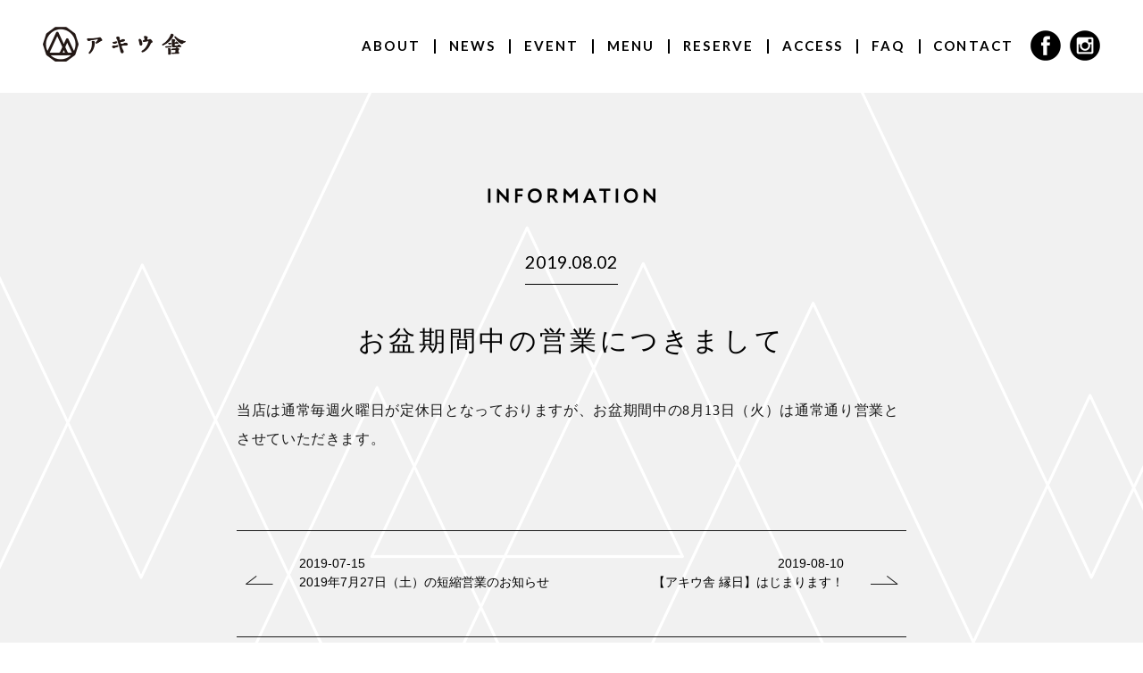

--- FILE ---
content_type: text/html; charset=UTF-8
request_url: https://akiusha.jp/information/130
body_size: 13159
content:
<!DOCTYPE html>
<html lang="ja">
<head prefix="og: http://ogp.me/ns#">
<!-- Google Tag Manager -->
<script>(function(w,d,s,l,i){w[l]=w[l]||[];w[l].push({'gtm.start':
new Date().getTime(),event:'gtm.js'});var f=d.getElementsByTagName(s)[0],
j=d.createElement(s),dl=l!='dataLayer'?'&l='+l:'';j.async=true;j.src=
'https://www.googletagmanager.com/gtm.js?id='+i+dl;f.parentNode.insertBefore(j,f);
})(window,document,'script','dataLayer','GTM-TT85PQV');</script>
<!-- End Google Tag Manager -->
<meta charset="UTF-8">
<meta http-equiv="X-UA-Compatible" content="IE=edge,chrome=1">
<meta name="viewport" content="width=device-width,initial-scale=1,maximum-scale=1,user-scalable=no">
<title>お盆期間中の営業につきまして &#8211; AKIUSHA（アキウ舎）</title>
<meta name='robots' content='max-image-preview:large' />
<link rel='dns-prefetch' href='//www.google.com' />
<link rel='dns-prefetch' href='//s.w.org' />
<link rel="alternate" type="application/rss+xml" title="AKIUSHA（アキウ舎） &raquo; フィード" href="https://akiusha.jp/feed" />
<link rel="alternate" type="application/rss+xml" title="AKIUSHA（アキウ舎） &raquo; コメントフィード" href="https://akiusha.jp/comments/feed" />
<link rel="alternate" type="application/rss+xml" title="AKIUSHA（アキウ舎） &raquo; お盆期間中の営業につきまして のコメントのフィード" href="https://akiusha.jp/information/130/feed" />
		<script type="text/javascript">
			window._wpemojiSettings = {"baseUrl":"https:\/\/s.w.org\/images\/core\/emoji\/13.1.0\/72x72\/","ext":".png","svgUrl":"https:\/\/s.w.org\/images\/core\/emoji\/13.1.0\/svg\/","svgExt":".svg","source":{"concatemoji":"https:\/\/akiusha.jp\/wp-includes\/js\/wp-emoji-release.min.js?ver=5.8.12"}};
			!function(e,a,t){var n,r,o,i=a.createElement("canvas"),p=i.getContext&&i.getContext("2d");function s(e,t){var a=String.fromCharCode;p.clearRect(0,0,i.width,i.height),p.fillText(a.apply(this,e),0,0);e=i.toDataURL();return p.clearRect(0,0,i.width,i.height),p.fillText(a.apply(this,t),0,0),e===i.toDataURL()}function c(e){var t=a.createElement("script");t.src=e,t.defer=t.type="text/javascript",a.getElementsByTagName("head")[0].appendChild(t)}for(o=Array("flag","emoji"),t.supports={everything:!0,everythingExceptFlag:!0},r=0;r<o.length;r++)t.supports[o[r]]=function(e){if(!p||!p.fillText)return!1;switch(p.textBaseline="top",p.font="600 32px Arial",e){case"flag":return s([127987,65039,8205,9895,65039],[127987,65039,8203,9895,65039])?!1:!s([55356,56826,55356,56819],[55356,56826,8203,55356,56819])&&!s([55356,57332,56128,56423,56128,56418,56128,56421,56128,56430,56128,56423,56128,56447],[55356,57332,8203,56128,56423,8203,56128,56418,8203,56128,56421,8203,56128,56430,8203,56128,56423,8203,56128,56447]);case"emoji":return!s([10084,65039,8205,55357,56613],[10084,65039,8203,55357,56613])}return!1}(o[r]),t.supports.everything=t.supports.everything&&t.supports[o[r]],"flag"!==o[r]&&(t.supports.everythingExceptFlag=t.supports.everythingExceptFlag&&t.supports[o[r]]);t.supports.everythingExceptFlag=t.supports.everythingExceptFlag&&!t.supports.flag,t.DOMReady=!1,t.readyCallback=function(){t.DOMReady=!0},t.supports.everything||(n=function(){t.readyCallback()},a.addEventListener?(a.addEventListener("DOMContentLoaded",n,!1),e.addEventListener("load",n,!1)):(e.attachEvent("onload",n),a.attachEvent("onreadystatechange",function(){"complete"===a.readyState&&t.readyCallback()})),(n=t.source||{}).concatemoji?c(n.concatemoji):n.wpemoji&&n.twemoji&&(c(n.twemoji),c(n.wpemoji)))}(window,document,window._wpemojiSettings);
		</script>
		<style type="text/css">
img.wp-smiley,
img.emoji {
	display: inline !important;
	border: none !important;
	box-shadow: none !important;
	height: 1em !important;
	width: 1em !important;
	margin: 0 .07em !important;
	vertical-align: -0.1em !important;
	background: none !important;
	padding: 0 !important;
}
</style>
	<link rel='stylesheet' id='wp-block-library-css'  href='https://akiusha.jp/wp-includes/css/dist/block-library/style.min.css?ver=5.8.12' type='text/css' media='all' />
<link rel='stylesheet' id='contact-form-7-css'  href='https://akiusha.jp/wp-content/plugins/contact-form-7/includes/css/styles.css?ver=5.5.6.1' type='text/css' media='all' />
<link rel='stylesheet' id='base-style-css'  href='https://akiusha.jp/wp-content/themes/base/style.css?ver=5.8.12' type='text/css' media='all' />
<link rel="https://api.w.org/" href="https://akiusha.jp/wp-json/" /><link rel="alternate" type="application/json" href="https://akiusha.jp/wp-json/wp/v2/posts/130" /><link rel="EditURI" type="application/rsd+xml" title="RSD" href="https://akiusha.jp/xmlrpc.php?rsd" />
<link rel="wlwmanifest" type="application/wlwmanifest+xml" href="https://akiusha.jp/wp-includes/wlwmanifest.xml" /> 
<meta name="generator" content="WordPress 5.8.12" />
<link rel="canonical" href="https://akiusha.jp/information/130" />
<link rel='shortlink' href='https://akiusha.jp/?p=130' />
<link rel="alternate" type="application/json+oembed" href="https://akiusha.jp/wp-json/oembed/1.0/embed?url=https%3A%2F%2Fakiusha.jp%2Finformation%2F130" />
<link rel="alternate" type="text/xml+oembed" href="https://akiusha.jp/wp-json/oembed/1.0/embed?url=https%3A%2F%2Fakiusha.jp%2Finformation%2F130&#038;format=xml" />
<link rel="pingback" href="https://akiusha.jp/xmlrpc.php"><!--[if lt IE 9]>
<script type="text/javascript" src="/common/js/lib/jquery-1.12.4.min.js"></script>
<![endif]-->
<!--[if gte IE 9]><!-->
<!--<![endif]-->
<link rel="icon" href="/common/images/favicon.ico" type="image/ico">
<link href="https://fonts.googleapis.com/css?family=Lato:300,400,700" rel="stylesheet">
<link rel="stylesheet" href="/common/css/style2.css?ver=1.1.06" type="text/css" media="all">
<link rel="stylesheet" href="/common/css/cycle.css?ver=1.1.06" type="text/css">
<script type="text/javascript" src="/common/js/lib/jquery-2.2.4.min.js"></script>
</head>
<body id="single" class="headerfix">
<!-- Google Tag Manager (noscript) -->
<noscript><iframe src="https://www.googletagmanager.com/ns.html?id=GTM-TT85PQV"
height="0" width="0" style="display:none;visibility:hidden"></iframe></noscript>
<!-- End Google Tag Manager (noscript) -->
<div id="fb-root"></div>
<script async defer crossorigin="anonymous" src="https://connect.facebook.net/ja_JP/sdk.js#xfbml=1&version=v7.0&appId=101288173305111&autoLogAppEvents=1"></script>
<div class="l-wrap">
	<!-- header -->
	<header class="l-header">
	<div class="only-sp">
		<div class="menu js-toggle-menu js-scroll-target">
			<svg class="menu-btn" version="1.1" id="" xmlns="http://www.w3.org/2000/svg" xmlns:xlink="http://www.w3.org/1999/xlink" x="0px" y="0px" viewBox="0 0 25 25" style="" xml:space="preserve">
				<g>
					<rect x="0" y="0" class="st0" width="5" height="5"/>
					<rect x="10" y="0" class="st0" width="5" height="5"/>
					<rect x="20" y="0" class="st0" width="5" height="5"/>
					<rect x="0" y="10" class="st0" width="5" height="5"/>
					<rect x="10" y="10" class="st0" width="5" height="5"/>
					<rect x="20" y="10" class="st0" width="5" height="5"/>
					<rect x="0" y="20" class="st0" width="5" height="5"/>
					<rect x="10" y="20" class="st0" width="5" height="5"/>
					<rect x="20" y="20" class="st0" width="5" height="5"/>
				</g>
			</svg>
		</div>		
		<nav class="global">
			<div class="global-inner">
				<ul class="global-list">
<li class="global-item"><a href="/about/" class="js-anchor">ABOUT</a></li>
<li class="global-item"><a href="https://akiusha.jp/information" class="js-anchor">NEWS</a></li>
<li class="global-item"><a href="https://akiusha.jp/event" class="js-anchor">EVENT</a></li>
<li class="global-item"><a href="/menu/" class="js-anchor">MENU</a></li>
<li class="global-item"><a href="/reserve/" class="js-anchor">RESERVE</a></li>
<li class="global-item"><a href="/access/" class="js-anchor">ACCESS</a></li>
<li class="global-item"><a href="/contact/" class="js-anchor">CONTACT</a></li>
<li class="global-item ico-sns"><a href="https://www.facebook.com/akiusha/" target="_blank"><img src="/common/images/home/ico_fb.png"/></a></li>
<li class="global-item ico-sns"><a href="https://www.instagram.com/akiu_sha/" target="_blank" onclick=ga("send","event","ig","icon","gnav-sp")><img src="/common/images/home/ico_insta.png"/></a></li>
				</ul>			
			</div>
			<div class="global-close js-toggle-menu"><span class="global-close-line"></span><span class="global-close-line"></span></div>
		</nav>
		</div>
	</header>
	<!-- /header -->
	
	<!-- main -->
	<main class="l-main">
	<div class="flort-head" id="fixedBox">
		  <div class="siteid"><a href="https://akiusha.jp/"><img src="/common/images/logo_fl.png"/></a></div>
		  <nav class="fl-global">
				<ul class="cf">
<li><a href="/about/" class="textlink first">ABOUT</a></li>
<li><a href="https://akiusha.jp/information" class="textlink">NEWS</a></li>
<li><a href="https://akiusha.jp/event" class="textlink">EVENT</a></li>
<li><a href="/menu/" class="textlink">MENU</a></li>
<li><a href="/reserve/" class="textlink">RESERVE</a></li>
<li><a href="/access/" class="textlink">ACCESS</a></li>
<li><a href="/faq/" class="textlink">FAQ</a></li>
<li><a href="/contact/" class="textlink">CONTACT</a></li>
				</ul>	
		</nav>
		<ul class="cf ico-sns">
<li><a href="https://www.facebook.com/akiusha/" target="_blank"><img src="/common/images/home/ico_fb.png"/></a></li>
<li><a href="https://www.instagram.com/akiu_sha/" target="_blank" onclick=ga("send","event","ig","icon","floatmenu")><img src="/common/images/home/ico_insta.png"/></a></li>
				</ul>	
		</div><!--<div style="background:#fee;padding:10px;border:1px solid #f00;">Current Template: single.php</div>-->  <!-- content -->
  <div class="l-content">
    <div class="content-wrap">
      <section id="l-information" class="">
        <div class="information-bg">
          <div class="l-inner-lv1">
            <div class="title-info"><img src="/common/images/home/title_info.png" alt="INFORMATION"/>
            </div>
            <div class="l-inner-lv2">
              <div class="entry-lead">
                <div class="entry-data">2019.08.02</div>
                <div class="lead-copy">お盆期間中の営業につきまして</div>
              </div>
              <div class="entry-body">
              <p>当店は通常毎週火曜日が定休日となっておりますが、お盆期間中の8月13日（火）は通常通り営業とさせていただきます。</p>
              </div>
              <div class="entry-pager">
                <div class="prev">
                  <div class="ico-prev"><img src="/common/images/home/ico_pager_prev.png"/></div>
                  <div class="entry-pager-data"><a href="https://akiusha.jp/information/127" rel="prev">2019-07-15</a></div>
                  <div class="entry-pager-title"><a href="https://akiusha.jp/information/127" rel="prev">2019年7月27日（土）の短縮営業のお知らせ</a></div>
                  
                </div>
                <div class="next">
                 <div class="ico-next"><img src="/common/images/home/ico_pager_next.png"/></div>
                 <div class="entry-pager-data"><a href="https://akiusha.jp/information/141" rel="next">2019-08-10</a></div>
                  <div class="entry-pager-title"><a href="https://akiusha.jp/information/141" rel="next">【アキウ舎 縁日】はじまります！</a></div>
                  
                </div>
                <div class="inview-target js-inview-target">
                  <div class="c-btn-lv1">
                    <a href="/information">INFORMATION ARCHIVE</a>
                  </div>
                </div>
              </div>
            </div>
          </div>
        </div>
      </section>

    </div>
  </div>
  <!-- /content -->

  </main>
  <!-- /main -->
  <!-- footer -->
  <footer class="l-footer">
<div class="pagetop"><a href="#" class="js-anchor"><img src="/common/images/ico/ico_pagetop.png" alt="ページトップ"></a></div>
<div class="l-inner-lv1">
<div class="footer-row">
<div class="footer-left">
<div class="footer-logo"><img src="/common/images/logo.png" alt="アキウ舎"></div>
</div>
<div class="footer-right">
<div class="footer-addr"> <span class="zip">〒982-0241</span> <span class="address">宮城県仙台市太白区秋保町湯元字除9-4</span><br>
<span class="tel">tel.<a href="tel:0227247767">022-724-7767</a></span><br>
<span class="tel">※大変申し訳ございませんが、現在事前のお座席のご予約は承っておりません。<br>
<span class="tel">［営業時間］ 11:00～17:00（フードラストオーダー 14:30、カフェラストオーダー 16:00）</span><br>
<span class="tel">［定休日］ 火曜日</span> </div>
<p class="copyright">株式会社アキウツーリズムファクトリーが運営しています<br><small>copyrights &copy; AKIUSHA</small></p>
</div>
</div>
</div>
</footer>  <!-- /footer -->
  </div>
  <script src="/common/js/lib/lib.js"></script>
  <script src="/common/js/plugin/slick.min.js"></script>
  <script src="/common/js/min/common2.js?ver=1.1.06"></script>
</body>

</html>

--- FILE ---
content_type: text/css
request_url: https://akiusha.jp/common/css/style2.css?ver=1.1.06
body_size: 71085
content:
@charset "UTF-8";
/* =========================================================
 reset
========================================================= */
html, body, div, span, object, iframe, h1, h2, h3, h4, h5, h6, p, blockquote, pre, abbr, address, cite, code, del, dfn, em, img, ins, kbd, q, samp, small, strong, sub, sup, var, b, i, dl, dt, dd, ol, ul, li, fieldset, form, label, legend, table, caption, tbody, tfoot, thead, tr, th, td, article, aside, canvas, details, figcaption, figure, footer, header, hgroup, menu, nav, section, summary, time, mark, audio, video {
  margin: 0;
  padding: 0;
  border: 0;
  font-size: 100%;
  font: inherit;
  vertical-align: baseline;
}
body {
  line-height: 1;
}
article, aside, details, figcaption, figure, footer, header, hgroup, main, menu, nav, section, main {
  display: block;
}
ul, ol {
  list-style: none;
}
blockquote, q {
  quotes: none;
}
blockquote::before, blockquote::after, q::before, q::after {
  content: '';
  content: none;
}
ins {
  background-color: #ff9;
  color: #000;
  text-decoration: none;
}
mark {
  background-color: #ff9;
  color: #000;
  font-style: italic;
  font-weight: bold;
}
del {
  text-decoration: line-through;
}
abbr[title], dfn[title] {
  border-bottom: 1px dotted;
  cursor: help;
}
pre, code, kbd, samp {
  font-family: monospace, serif;
}
table {
  border-collapse: collapse;
  border-spacing: 0;
}
button, input, select, textarea {
  font-family: "Yu Gothic", "游ゴシック", YuGothic, "游ゴシック体", "ヒラギノ角ゴ Pro W3", "メイリオ", sans-serif;
  font-size: 100%;
  color: #000000;
  margin: 0;
  border: none;
  border-radius: 0;
}
input[type="text"], input[type="email"], textarea {
  -webkit-appearance: none;
}
input, textarea {
  outline: none;
}
textarea {
  resize: vertical;
}
button {
  padding: 0;
  margin: 0;
  border: none;
  background: none;
  -webkit-appearance: none;
}
 input::-ms-clear {
 visibility: hidden;
 display: none;
}
select {
  -moz-appearance: none;
  -webkit-appearance: none;
}
 select::-ms-expand {
 display: none;
}
 select::-ms-value {
 color: currentColor;
}
sub, sup {
  font-size: 75%;
  line-height: 0;
  position: relative;
  vertical-align: baseline;
}
sub {
  bottom: -0.25em;
}
sup {
  top: -0.5em;
}
strong {
  font-weight: bold;
}
img {
  vertical-align: bottom;
  font-size: 0;
  line-height: 0;
  -ms-interpolation-mode: bicubic;
}
html {
  overflow-y: scroll;
}
:focus {
  outline: none;
}

::-webkit-input-placeholder {
 color: #ccc;
}

::-moz-placeholder {
 color: #ccc;
}

:-ms-input-placeholder {
 color: #ccc;
}

::-moz-focus-inner {
 border-style: none;
 padding: 0;
}
/* =========================================================
 base
========================================================= */
html {
  font-size: 62.5%;
}
body {
  font-family: "Yu Gothic", "游ゴシック", YuGothic, "游ゴシック体", "ヒラギノ角ゴ Pro W3", "メイリオ", sans-serif;
  font-size: 16px;
  font-size: 1.6rem;
  color: #000000;
  line-height: 1.5;
  background-color: #fff;
  -ms-text-size-adjust: 100%;
  text-size-adjust: 100%;
  -webkit-text-size-adjust: 100%;
}
a {
  color: #000000;
  text-decoration: none;
}
a:visited {
  color: #000000;
}
a:hover {
  color: #000000;
}
a:active {
  color: #000000;
}
a img {
  -webkit-transition: opacity, 300ms;
  transition: opacity, 300ms;
}
a:hover img {
  -ms-filter: "alpha(opacity=70)";
  filter: alpha(opacity=70);
  opacity: 0.7;
}
img {
  max-width: 100%;
  height: auto;
}
/* =========================================================
 utility
========================================================= */
/* clearfix */
.cf {
 *zoom: 1;
}
.cf::before, .cf::after {
  content: "";
  display: table;
}
.cf:after {
  clear: both;
}
/* clear */
.clear {
  clear: both;
}
/* show hidden */
.only-pc {
  display: block;
}
.only-pc.-inline {
  display: inline-block;
}
.only-sp {
  display: none;
}
.only-sp600 {
  display: none;
}
.only-sp.-inline {
  display: none;
}
.-fw-normal {
  font-weight: normal !important;
}
.-fw-bold {
  font-weight: bold !important;
}
.-align-left {
  text-align: left;
}
.-align-center {
  text-align: center;
}
.-align-right {
  text-align: right;
}
.-valign-top {
  vertical-align: top;
}
.-valign-middle {
  vertical-align: middle;
}
.-valign-bottom {
  vertical-align: bottom;
}
.-float-left {
  float: left;
}
.-float-right {
  float: right;
}
.-float-none {
  float: none;
}
.-mt5 {
  margin-top: 5px;
}
.-mt10 {
  margin-top: 10px;
}
.-mt15 {
  margin-top: 15px;
}
.-mt20 {
  margin-top: 20px;
}
.-mt25 {
  margin-top: 25px;
}
.-mt30 {
  margin-top: 30px;
}
.-mb5 {
  margin-bottom: 5px;
}
.-mb10 {
  margin-bottom: 10px;
}
.-mb15 {
  margin-bottom: 15px;
}
.-mb20 {
  margin-bottom: 20px;
}
.mb20 {
  margin-bottom: 20px;
}
.-mb25 {
  margin-bottom: 25px;
}
.-mb30 {
  margin-bottom: 30px;
}
.-ml5 {
  margin-left: 5px;
}
.-ml10 {
  margin-left: 10px;
}
.-ml15 {
  margin-left: 15px;
}
.-ml20 {
  margin-left: 20px;
}
.-ml25 {
  margin-left: 25px;
}
.-ml30 {
  margin-left: 30px;
}
.-mr5 {
  margin-right: 5px;
}
.-mr10 {
  margin-right: 10px;
}
.-mr15 {
  margin-right: 15px;
}
.-mr20 {
  margin-right: 20px;
}
.-mr25 {
  margin-right: 25px;
}
.-mr30 {
  margin-right: 30px;
}

@media screen and (max-width: 1100px) {
.only-pc {
  display: none;
}
.only-pc.-inline {
  display: none;
}
.only-sp {
  display: block;
}
.only-sp.-inline {
  display: inline-block;
}
.-sp-align-left {
  text-align: left;
}
.-sp-align-center {
  text-align: center;
}
.-sp-align-right {
  text-align: right;
}
}

@media screen and (max-width: 600px) {
.only-sp600 {
  display: block;
}
}
.textlink {
  position: relative;
}
.textlink:before {
  position: absolute;
  top: 1.3em;
  left: 0;
  content: "";
  display: inline-block;
  width: 0;
  height: 1px;
  background: #000;
  transition: 0.2s;
  margin: 5px 0px;
}
.textlink:hover:before {
  width: 100%;
}
a[href^="tel:"] {
  cursor: default;
}
/* =========================================================
 layout
========================================================= */
/* header
--------------------------------------------------------- */
.flort-head {
  position: absolute;
  bottom: 0px;
  background: #fff;
  width: 100%;
  height: 104px;
  z-index: 10;
  padding: 30px 0 32px;
  box-sizing: border-box;
}
#check .flort-head {
  position: relative;
}
#comp .flort-head {
  position: relative;
}
.headerfix .flort-head {
  position: relative;
}
.flort-head {
  transform-origin: center top;
  animation: show 1s both;
  -webkit-animation-delay: 1s;
  -moz-animation-delay: 1s;
  -o-animation-delay: 1s;
  animation-delay: 1s;
}
 @keyframes show {
 0% {
 transform:translate(0, 2em);
 opacity: 0;
}
 100% {
 transform:translate(0, 0);
 opacity: 1;
}
}
#check .flort-head, #comp .flort-head {
  animation: none;
}
.headerfix .flort-head, .headerfix .flort-head {
  animation: none;
}
.siteid {
  width: 160px;
  font-family: 'Lato', sans-serif;
  font-size: 12px;
  font-size: 1.2rem;
  font-weight: 300;
  color: #fff;
  letter-spacing: .14em;
  position: absolute;
  left: 48px;
  z-index: 10;
}
.fl-global {
  position: absolute;
  right: 130px;
  z-index: 10;
  bottom: 44px;
}
.fl-global li {
  float: left;
  line-height: 1;
}
.fl-global li+ li {
  border-left: 1.8px solid #000;
  margin-right: 15px;
}
.fl-global li a {
  font-family: 'Lato', sans-serif;
  font-size: 15px;
  font-size: 15px;
  font-weight: 600;
  margin-left: 15px;
  color: #000;
  letter-spacing: .14em;
}
.nolink {
  font-family: 'Lato', sans-serif;
  font-size: 15px;
  font-size: 15px;
  font-weight: 600;
  margin-left: 15px;
  color: #ccc;
  letter-spacing: .14em;
}
.fl-global li a.first {
  margin-right: 15px;
}
.ico-sns {
  position: absolute;
  right: 48px;
  top: 34px;
}
.ico-sns li {
  width: 34px;
  margin-left: 10px;
  float: left;
}
.ico-sns li img {
  width: 100%;
}
.siteid a {
  color: #fff;
  -webkit-transition: color 300ms;
  transition: color 300ms;
}
.siteid.is-scrolled a {
  color: #000;
}
.menu {
  position: fixed;
  top: 50px;
  right: 50px;
  z-index: 10;
  cursor: pointer;
  -webkit-tap-highlight-color: transparent;
}
.menu-btn {
  width: 25px;
  height: 25px;
  fill: #fff;
  -webkit-transition: fill 300ms;
  transition: fill 300ms;
}
.menu.is-scrolled .menu-btn {
  fill: #000;
}
.bar {
  display: none;
}
.global {
  width: 435px;
  background-color: rgba(255, 255, 255, 0.95);
  height: 100%;
  position: fixed;
  top: 0;
  right: 0;
  z-index: 10;
  box-sizing: border-box;
  -webkit-transform: translateX(100%);
  -ms-transform: translateX(100%);
  transform: translateX(100%);
}
.global-inner {
  height: 100%;
  padding: 100px 56px 0 70px;
  box-sizing: border-box;
}
.global-list {
  margin-bottom: 31px;
}
.global-item {
  margin-bottom: 19px;
  opacity: 0;
}
.global.is-active .global-item {
  -webkit-animation: slideIn 0.5s ease-in-out forwards;
  animation: slideIn 0.5s ease-in-out forwards;
}
.global.is-active .global-item:nth-of-type(1) {
  -webkit-animation-delay: 0.15s;
  animation-delay: 0.15s;
}
.global.is-active .global-item:nth-of-type(2) {
  -webkit-animation-delay: 0.20s;
  animation-delay: 0.20s;
}
.global.is-active .global-item:nth-of-type(3) {
  -webkit-animation-delay: 0.25s;
  animation-delay: 0.25s;
}
.global.is-active .global-item:nth-of-type(4) {
  -webkit-animation-delay: 0.30s;
  animation-delay: 0.30s;
}
.global.is-active .global-item:nth-of-type(5) {
  -webkit-animation-delay: 0.35s;
  animation-delay: 0.35s;
}
.global.is-active .global-item:nth-of-type(6) {
  -webkit-animation-delay: 0.40s;
  animation-delay: 0.40s;
}
.global.is-active .global-item:nth-of-type(7) {
  -webkit-animation-delay: 0.45s;
  animation-delay: 0.45s;
}
.global-item a {
  font-family: 'Lato', sans-serif;
  font-size: 14px;
  font-size: 1.4rem;
  font-weight: 700;
  color: #000;
  letter-spacing: .18em;
  -webkit-transition: color 200ms;
  transition: color 200ms;
}
.global-item a:hover {
  color: #808080;
}
.global-util {
  position: relative;
}
.global-link {
  margin-bottom: 18px;
  opacity: 0;
}
.global.is-active .global-link {
  -webkit-animation: slideIn 0.5s ease-in-out 0.5s forwards;
  animation: slideIn 0.5s ease-in-out 0.5s forwards;
}
.global-link a {
  font-family: 'Lato', sans-serif;
  font-size: 12px;
  font-size: 1.2rem;
  letter-spacing: .18em;
  text-align: center;
  border: 1px solid #1a1a1a;
  box-sizing: border-box;
  display: inline-block;
  padding: 5px 20px;
  overflow: hidden;
  position: relative;
  -webkit-transition: all 350ms cubic-bezier(0.165, 0.84, 0.44, 1);
  transition: all 350ms cubic-bezier(0.165, 0.84, 0.44, 1);
}
.global-link a::after {
  content: '';
  width: 100%;
  height: 100%;
  display: block;
  background-color: #1a1a1a;
  position: absolute;
  top: 0;
  left: 0;
  -webkit-transform: translateX(-100%);
  -ms-transform: translateX(-100%);
  transform: translateX(-100%);
  -webkit-transition: all 350ms cubic-bezier(0.165, 0.84, 0.44, 1);
  transition: all 350ms cubic-bezier(0.165, 0.84, 0.44, 1);
  z-index: -1;
}
.global-link a:hover {
  color: #fff;
}
.global-link a:hover::after {
  -webkit-transform: translateX(0);
  -ms-transform: translateX(0);
  transform: translateX(0);
}
.global-sns {
  position: absolute;
  top: 5px;
  right: 0;
  opacity: 0;
}
.global.is-active .global-sns {
  -webkit-animation: slideIn 0.5s ease-in-out 0.5s forwards;
  animation: slideIn 0.5s ease-in-out 0.5s forwards;
}
.global-sns-item {
  margin-left: 16px;
  display: inline-block;
  background-position: 0 0;
  background-repeat: no-repeat;
  text-indent: 100%;
  white-space: nowrap;
  overflow: hidden;
}
.global-sns-item a {
  display: block;
  -webkit-transition: opacity 300ms;
  transition: opacity 300ms;
}
.global-sns-item a:hover {
  opacity: .7;
}
.global-sns-item.-fb a {
  width: 11px;
  height: 22px;
  background-image: url(../images/ico/ico_fb_bk.png);
  background-size: 11px 22px;
}
.global-sns-item.-insta a {
  width: 22px;
  height: 22px;
  background-image: url(../images/ico/ico_insta_bk.png);
  background-size: 22px 22px;
}
.global-logo {
  text-align: right;
  opacity: 0;
}
.global.is-active .global-logo {
  -webkit-animation: slideIn 0.5s ease-in-out 0.5s forwards;
  animation: slideIn 0.5s ease-in-out 0.5s forwards;
}
.global-logo img {
  width: 115px;
}
.global-close {
  width: 26px;
  height: 26px;
  position: absolute;
  top: 50px;
  right: 50px;
  cursor: pointer;
  -webkit-tap-highlight-color: transparent;
}
.global-close-line {
  position: absolute;
  left: -4px;
  top: 12px;
  width: 35px;
  height: 1px;
  display: inline-block;
  box-sizing: border-box;
  -webkit-transition: all 400ms;
  transition: all 400ms;
  background-color: #000;
}
.global-close-line:nth-of-type(1) {
  -webkit-transform: rotate(-45deg);
  -ms-transform: rotate(-45deg);
  transform: rotate(-45deg);
}
.global-close-line:nth-of-type(2) {
  -webkit-transform: rotate(45deg);
  -ms-transform: rotate(45deg);
  transform: rotate(45deg);
}

@media screen and (max-width: 1100px) {
.l-header {
  width: 100%;
  height: 60px;
  position: fixed;
  top: 0;
  left: 0;
  z-index: 10;
}
.menu {
  display: none;
}
.menu.is-scrolled {
  background-color: #000;
}
.menu.is-scrolled .menu-btn {
  fill: #fff;
}
.menu-btn {
  width: 24px;
  height: 24px;
  position: relative;
  top: 18px;
  left: 18px;
}
.bar {
  width: 100%;
  height: 100%;
  background-color: rgba(255, 255, 255, 0.9);
  z-index: 1;
  opacity: 0;
  visibility: hidden;
  -webkit-transition: all 300ms;
  transition: all 300ms;
  display: block;
}
.bar.is-scrolled {
  opacity: 1;
  visibility: visible;
}
.bar-logo {
  width: 32px;
  padding: 14px 0 0 14px;
}
.global {
  width: 100%;
  background-color: rgba(0, 0, 0, 0.75);
}
.global-inner {
  height: 100%;
  padding: 84px 0 84px 50px;
  position: relative;
  overflow-y: scroll;
  box-sizing: border-box;
  -webkit-overflow-scrolling: touch;
}
.global-list {
  margin-bottom: 40px;
}
.global-item {
  margin-bottom: 18px;
}
.global-item a {
  font-size: 21px;
  font-size: 2.1rem;
  color: #fff;
}
.global-item a:hover {
  color: #fff;
}
.global-util {
  position: static;
}
.global-link {
  margin-bottom: 18px;
}
.global-link a {
  font-size: 18px;
  font-size: 1.8rem;
  color: #fff;
  border: 2px solid #fff;
  padding: 6px 29px;
}
.global-link a::after {
  background-color: #fff;
}
.global-link a:hover {
  color: #000;
}
.global-sns {
  position: absolute;
  top: initial;
  right: 25px;
  bottom: 30px;
}
.global-sns-item {
  margin-left: 29px;
}
.global-sns-item.-fb a {
  width: 16px;
  height: 30px;
  background-image: url(../images/ico/ico_fb_wh.png);
  background-size: 16px 30px;
}
.global-sns-item.-insta a {
  width: 30px;
  height: 30px;
  background-image: url(../images/ico/ico_insta_wh.png);
  background-size: 30px 30px;
}
.global-logo {
  display: none;
}
.global-close {
  width: 32px;
  height: 32px;
  top: 12px;
  right: 10px;
}
.global-close-line {
  left: -6px;
  top: 18px;
  width: 32px;
  height: 1px;
  background-color: #fff;
}
}

@media screen and (max-width: 600px) {
.menu {
  display: block;
  top: 0;
  right: 0;
  width: 60px;
  height: 60px;
  -webkit-transition: background-color 300ms;
  transition: background-color 300ms;
}
}

@media screen and (max-width: 320px) {
.global-inner {
  padding: 74px 0 0 25px;
}
.global-list {
  margin-bottom: 30px;
}
}

@media screen and (orientation: landscape) {
.global-sns {
  bottom: initial;
}
}
/* main
--------------------------------------------------------- */
.l-main {
  width: 100%;
  background: #fff;
}
.l-wrap {
  width: 100%;
  min-width: 1100px;
  overflow:hidden;
}
.l-inner-lv1 {
  margin: 0 auto;
}
.l-inner-lv2 {
  width: 750px;
  margin: 0 auto;
}

@media screen and (max-width: 1100px) {
.l-wrap {
  min-width: 100%;
}
.l-inner-lv1 {
  width: 80%;
}
.l-inner-lv2 {
  width: 100%;
}
#contact .l-inner-lv1 {
  margin: auto;
  padding: 60px 0;
}
}
/* footer
--------------------------------------------------------- */
.l-footer {
  padding: 60px 0;
  background-color: #fff;
  position: relative;
  height: 300px;
}
.footer-row {
  display: -webkit-box;
  display: -ms-flexbox;
  display: flex;
  -ms-flex-wrap: nowrap;
  flex-wrap: nowrap;
  -webkit-box-pack: justify;
  -ms-flex-pack: justify;
  justify-content: space-between;
  -webkit-box-align: center;
  -ms-flex-align: center;
  align-items: center;
  width: 750px;
  max-width:100%;
  margin: 0 auto;
}
.footer-right {
  margin:0 0 0 8%;
  flex:1;
}
.footer-logo {
  width: 100px;
}
.footer-prj {
  font-size: 12px;
  font-size: 1.2rem;
  color: #000;
  letter-spacing: .14em;
  margin-bottom: 25px;
}
.footer-addr {
  font-size: 12px;
  font-size: 1.4rem;
  color: #1d1b1b;
  line-height: 1.8;
}

.pagetop {
  position: absolute;
  top: 48px;
  right: 30px;
}
.pagetop a {
  width: 30px;
  height: 30px;
  display: block;
}
.footer-sns {
  position: absolute;
  top: 0;
  right: 0;
}
.copyright {
  font-size: 12px;
  font-size: 1.2rem;
  color: #1b1919;
  letter-spacing: .14em;
  padding-top: 15px;
}
/* =========================================================
 component
========================================================= */
.heading-lv1 {
  font-family: 'Lato', sans-serif;
  font-size: 22px;
  font-size: 2.2rem;
  font-weight: 700;
  letter-spacing: .18em;
  text-align: center;
  margin-bottom: 54px;
}
.c-btn-lv1 {
  text-align: center;
  clear: both;
}
.c-btn-lv1 a {
  width: 350px;
  font-size: 14px;
  font-size: 1.4rem;
  letter-spacing: .14em;
  text-align: center;
  border: 1px solid #1a1a1a;
  box-sizing: border-box;
  display: inline-block;
  padding: 12px 0 10px;
  overflow: hidden;
  position: relative;
  -webkit-transition: all 350ms cubic-bezier(0.165, 0.84, 0.44, 1);
  transition: all 350ms cubic-bezier(0.165, 0.84, 0.44, 1);
  border-radius: 8px;
}
.c-btn-lv1 a.-large {
  width: 480px;
}
.c-btn-lv1 a.-full {
  width: 100%;
}
.c-btn-lv1 a::after {
  content: '';
  width: 100%;
  height: 100%;
  display: block;
  background-color: #1a1a1a;
  position: absolute;
  top: 0;
  left: 0;
  -webkit-transform: translateX(-100%);
  -ms-transform: translateX(-100%);
  transform: translateX(-100%);
  -webkit-transition: all 350ms cubic-bezier(0.165, 0.84, 0.44, 1);
  transition: all 350ms cubic-bezier(0.165, 0.84, 0.44, 1);
  z-index: -1;
}
.c-btn-lv1 a:hover {
  color: #fff;
}
.c-btn-lv1 a:hover::after {
  -webkit-transform: translateX(0);
  -ms-transform: translateX(0);
  transform: translateX(0);
}

@media screen and (max-width: 1100px) {
.c-btn-lv1 a {
  width: 220px;
  padding: 14px 0 12px;
}
.c-btn-lv1 a.-large {
  width: 220px;
}
}
.m-flex {
  display: -webkit-box;
  display: -ms-flexbox;
  display: flex;
  -ms-flex-wrap: nowrap;
  flex-wrap: nowrap;
  -webkit-box-pack: justify;
  -ms-flex-pack: justify;
  justify-content: space-between;
  -webkit-box-align: stretch;
  -ms-flex-align: stretch;
  align-items: stretch;
}
.m-flex-center {
  display: -webkit-box;
  display: -ms-flexbox;
  display: flex;
  -ms-flex-wrap: nowrap;
  flex-wrap: nowrap;
  -webkit-box-pack: center;
  -ms-flex-pack: center;
  justify-content: center;
  -webkit-box-align: stretch;
  -ms-flex-align: stretch;
  align-items: stretch;
}
.m-flex-start {
  display: -webkit-box;
  display: -ms-flexbox;
  display: flex;
  -ms-flex-wrap: nowrap;
  flex-wrap: nowrap;
  -webkit-box-pack: start;
  -ms-flex-pack: start;
  justify-content: flex-start;
  -webkit-box-align: center;
  -ms-flex-align: center;
  align-items: center;
}
.m-flex-end {
  display: -webkit-box;
  display: -ms-flexbox;
  display: flex;
  -ms-flex-wrap: nowrap;
  flex-wrap: nowrap;
  -webkit-box-pack: end;
  -ms-flex-pack: end;
  justify-content: flex-end;
  -webkit-box-align: center;
  -ms-flex-align: center;
  align-items: center;
}
.m-flex-vertical {
  -webkit-box-orient: vertical;
  -webkit-box-direction: normal;
  -ms-flex-flow: column;
  flex-flow: column;
  -webkit-box-align: start;
  -ms-flex-align: start;
  align-items: flex-start;
}
.-flex-wrap {
  -ms-flex-wrap: wrap;
  flex-wrap: wrap;
}
.-flex-align-center {
  -webkit-box-align: center;
  -ms-flex-align: center;
  align-items: center;
}
.-flex-align-start {
  -webkit-box-align: start;
  -ms-flex-align: start;
  align-items: flex-start;
}
.-flex-align-end {
  -webkit-box-align: end;
  -ms-flex-align: end;
  align-items: flex-end;
}
.-flex-direction-reverse {
  -webkit-box-orient: horizontal;
  -webkit-box-direction: reverse;
  -ms-flex-direction: row-reverse;
  flex-direction: row-reverse;
}

@media screen and (min-width: 1101px) {
.m-list {
  width: 100%;
  font-size: 0;
  letter-spacing: normal;
}
.m-list [class*="col"] {
  font-size: 16px;
  font-size: 1.6rem;
  display: inline-block;
 *zoom: 1;
}
.m-list .-col-2 {
  width: 50%;
}
.m-list .-col-3 {
  width: 33.333%;
}
.m-list .-col-4 {
  width: 25%;
}
.m-list .-col-5 {
  width: 20%;
}
.m-list .-col-6 {
  width: 16.6667%;
}
.m-list-item {
  vertical-align: top;
  display: inline-block;
 *zoom: 1;
}
}

@media screen and (max-width: 1100px) {
.m-list.-sp {
  width: 100%;
  font-size: 0;
}
.m-list.-sp [class*="col-sm"] {
  font-size: 16px;
  font-size: 1.6rem;
  display: inline-block;
 *zoom: 1;
}
.m-list.-sp .-col-sm-1 {
  width: 100%;
}
.m-list.-sp .-col-sm-2 {
  width: 50%;
}
.m-list.-sp .-col-sm-3 {
  width: 33.333%;
}
}
/* =========================================================
 page
========================================================= */
/* home
--------------------------------------------------------- */

.content-wrap {
  position: relative;
  background: #fff;
}
.home-intro {
  overflow: hidden;
  position: relative;
}
.home-intro-logo {
  width: 52px;
  position: absolute;
  top: 50%;
  left: 50%;
  -webkit-transform: translate(-50%, -50%);
  -ms-transform: translate(-50%, -50%);
  transform: translate(-50%, -50%);
  z-index: 1;
  opacity: 0;
  -webkit-transition: opacity 2000ms;
  transition: opacity 2000ms;
  -webkit-transition-delay: 1s;
  transition-delay: 1s;
}
body.is-load .home-intro-logo {
  opacity: 1;
}
.home-intro-lang {
  position: absolute;
  top: 43px;
  left: 50px;
  z-index: 100;
}
.home-intro-lang-item {
  display: inline-block;
  vertical-align: middle;
}
.home-intro-lang-item a {
  font-size: 12px;
  font-size: 1.2rem;
  font-family: 'Lato', sans-serif;
  font-weight: 700;
  letter-spacing: .14em;
  color: #fff;
}
.home-intro-lang-item a.is-active {
  color: #969696;
}
.home-intro-lang-item a:hover {
  text-decoration: underline;
}
.home-intro-lang-item span {
  font-size: 12px;
  font-size: 1.2rem;
  font-weight: 700;
  letter-spacing: .14em;
  color: #fff;
}
.home-intro-scroll {
  width: 16px;
  position: absolute;
  bottom: 150px;
  right: 46px;
  color: #fff;
  display: -webkit-box;
  display: -ms-flexbox;
  display: flex;
  -webkit-box-orient: vertical;
  -webkit-box-direction: normal;
  -ms-flex-direction: column;
  flex-direction: column;
  box-sizing: border-box;
  z-index: 1;
}
.home-intro-scroll-text {
  font-family: 'Lato', sans-serif;
  font-size: 14px;
  font-size: 1.4rem;
  font-weight: 400;
  letter-spacing: .14em;
  color: #fff;
  margin-bottom: 17px;
  -webkit-writing-mode: vertical-rl;
  -ms-writing-mode: tb-rl;
  writing-mode: vertical-rl;
  -webkit-transform: rotateZ(180deg);
  -ms-transform: rotate(180deg);
  transform: rotateZ(180deg);
  -webkit-transform-origin: 4px;
  -ms-transform-origin: 4px;
  transform-origin: 4px;
}
.home-intro-scroll-line {
  height: 68px;
  width: 100%;
  overflow: hidden;
}
.home-intro-scroll-line span {
  height: 68px;
  width: 1px;
  display: block;
  background-color: #fff;
  position: relative;
  left: 4px;
  -webkit-transform: translateY(-100%);
  -ms-transform: translateY(-100%);
  transform: translateY(-100%);
  -webkit-backface-visibility: hidden;
  backface-visibility: hidden;
  -webkit-animation: scrollDownLine 1.8s cubic-bezier(0.25, 0.25, 0.75, 0.75) 1.2s infinite;
  animation: scrollDownLine 1.8s cubic-bezier(0.25, 0.25, 0.75, 0.75) 1.2s infinite;
}
.home-intro-slider {
  width: 100%;
  height: 100vh;
}
.home-intro-slider .slick-list, .home-intro-slider .slick-track {
  width: 100vw;
  height: 100%;
  position: fixed;
}
.home-intro-slider-item {
  width: 100%;
  height: 100vh;
}
/*
.home-intro-slider-item.is-active .home-intro-slider-image {
  -webkit-animation: scale 6.5s linear;
          animation: scale 6.5s linear;
}
*/
.home-intro-slider-image {
  width: 100%;
  height: 100%;
  background-position: center center;
  background-repeat: no-repeat;
  background-size: cover;/* -webkit-transform: scale(1.1);
      -ms-transform: scale(1.1);
          transform: scale(1.1);
  will-change: transform;*/
}
.home-intro-slider-image.-slide01 {
  background-image: url(../images/home/slide-n01.jpg);
}
.home-intro-slider-image.-slide02 {
  background-image: url(../images/home/slide-n02.jpg);
}
.home-intro-slider-image.-slide03 {
  background-image: url(../images/home/slide-n03.jpg);
}
.home-intro-slider-image.-slide04 {
  background-image: url(../images/home/slide-n04.jpg);
}
.home-intro-slider-image.-slide05 {
  background-image: url(../images/home/slide-n05.jpg);
}
.home-intro-slider-image.-slide06 {
  background-image: url(../images/home/slide-n06.jpg);
}
/*.home-intro-slider-image.-slide07 {
  background-image: url(../images/home/slide07.jpg);
}*/

/* information-home
--------------------------------------------------------- */


#information .heading-lv1 {
  font-family: 'Lato', sans-serif;
  font-size: 22px;
  font-size: 2.2rem;
  font-weight: 700;
  letter-spacing: .18em;
  text-align: center;
  margin-bottom: 45px;
}
.information-bg {
  background-image: url(../images/home/information_bg.png);
  background-repeat: no-repeat;
  background-position: 50% 0;
  padding: 50px;
}
.home-intfomation {
  width: 100%;
  box-sizing: border-box;
  position: relative;
  background: #F1F1F1;
}
.home-intfomation-item {
  margin-bottom: 27px;
  display: -webkit-box;
  display: -ms-flexbox;
  display: flex;
}
.home-intfomation-list {
  width: 550px;
  margin: 0 auto 56px;
}
.home-intfomation-date {
  min-width: 115px;
  font-family: 'Lato', sans-serif;
  font-size: 14px;
  font-size: 1.4rem;
  font-weight: 400;
  color: #1a1a1a;
  letter-spacing: .1em;
  position: relative;
  top: 2px;
}
.home-intfomation-title a {
  font-size: 14px;
  font-size: 1.4rem;
  color: #1a1a1a;
  line-height: 1.6;
  letter-spacing: .04em;
}
.home-intfomation-title a:hover {
  text-decoration: underline;
}
.home-intfomation-title span {
  font-size: 14px;
  font-size: 1.4rem;
  color: #1a1a1a;
  line-height: 1.6;
  letter-spacing: .04em;
}
/* brand
--------------------------------------------------------- */
.home-brand {
  padding: 100px 0 70px;
  background-color: #fff;
  position: relative;
}
.lead-copy {
  font-family: "Yu Mincho", YuMincho, "Hiragino Mincho ProN", HGS明朝E, メイリオ, Meiryo, serif;
  font-size: 30px;
  font-weight: 400;
  letter-spacing: .12em;
  text-align: center;
  padding-bottom: 30px;
  font-feature-settings: "palt";
}
.lead-text {
  font-family: "Yu Mincho", YuMincho, "Hiragino Mincho ProN", HGS明朝E, メイリオ, Meiryo, serif;
  font-size: 16px;
  font-size: 1.6rem;
  letter-spacing: .03em;
  line-height: 2.2;
  text-align: center;
  padding-bottom: 36px;
  color: #1a1a1a;
}
.content-text {
  font-family: "Yu Mincho", YuMincho, "Hiragino Mincho ProN", HGS明朝E, メイリオ, Meiryo, serif;
  font-size: 16px;
  font-size: 1.6rem;
  letter-spacing: .04em;
  line-height: 2.0;
  padding-bottom: 36px;
  color: #1a1a1a;
}
.home-gallery {
  position: relative;
  width: 750px;
  margin: 0 auto 50px;
  ;
}
.slick-prev {
  display: block;
  width: 50px;
  height: 50px;
  position: absolute;
  z-index: 15;
  top: 200px;
  left: 0px;
  background: url(../images/home/ico_prev.png) no-repeat;
  background-size: contain;
}
.slick-next {
  display: block;
  width: 50px;
  height: 50px;
  position: absolute;
  z-index: 15;
  top: 200px;
  right: 0px;
  background: url(../images/home/ico_next.png) no-repeat;
  background-size: contain;
}
.box-left {
  width: 390px;
  float: left;
}
.box-right {
  width: 320px;
  float: right;
}

.b0 .photo{
	padding:96px 10% 0;
    margin-bottom: 64px;
}
.b0 .heading-lv1 {
    margin-bottom: 28px;
    font-size: 4.8rem;
}
.b0 .heading-lv2 {
    padding: 12px 100px;
    border: 1px solid #333;
    display: inline-block;
    text-align: center;
    margin: 0 auto 40px;
}
#privateParty .box:after{
   content:"";
   clear: both;
   display: table;
}
.b0 .box .lt{
    width: 42%;
    float: left;
}
.b0 .box .rt{
    width: 42%;
    float: right;
}
.b0 .photo:not(:first-child){
    margin-top: 100px;
}
.b0 .box{;
    text-align: center;
    margin: 0 10% 90px;
}
.menu-list{
    display: flex;
    justify-content: space-between;
}
.menu-list-topics{
    width: 30%;
    text-align: left;
}
.menu-list-topics ul{
    margin-bottom: 3em;
    line-height: 1.5;
}
.menu-list-topics ul li{
    margin-bottom: 0.6em;
}
.b0 .note{
    border: solid 1px #ccc;
    padding: 25px;
    font-size: 1.4rem;
    line-height: 2;
    margin: 0 10%;
    text-align: left;
}
#menu-nav{
    border-bottom: solid 1px #1a1a1a;
    margin-bottom: 120px;
}
#menu-nav ul{
    max-width: 900px;
    margin: 0 auto;
    display: flex;
    justify-content: space-between;
}
#menu-nav ul li{
    width: 24%;
}
#menu-nav ul li a{
    display: inline-block;
    width: 100%;
    font-family: 'Lato', sans-serif;
    text-align: center;
    border-left: solid 1px #1a1a1a;
    border-top: solid 1px #1a1a1a;
    border-right: solid 1px #1a1a1a;
    border-radius: 10px 10px 0 0;
    line-height: 1.2;
    padding: 10px 0;
    letter-spacing: .14em;
}
#menu-nav ul li a:hover{
    background: #e5e5e5;
}
#menu-nav ul li b{
    font-size: 2rem;
    display: block;
    font-weight: normal;
}
#menu-nav ul li span{
    font-size: 1.6rem;
    display: block;
}
.menu-nav-reserve{
    margin-bottom: 0 !important;
}
.menu-nav-reserve ul li{
    width:32% !important;
}


/* Dots */
.slick-dotted.slick-slider {
  margin-bottom: 50px;
}
.slick-dots {
  position: absolute;
  bottom: -25px;
  display: block;
  width: 100%;
  padding: 0;
  margin: 0;
  list-style: none;
  text-align: center;
}
.slick-dots li {
  position: relative;
  display: inline-block;
  width: 20px;
  height: 20px;
  margin: 0 5px;
  padding: 0;
  cursor: pointer;
}
.slick-dots li button {
  font-size: 0;
  line-height: 0;
  display: block;
  width: 20px;
  height: 20px;
  padding: 5px;
  cursor: pointer;
  color: transparent;
  border: 0;
  outline: none;
  background: transparent;
}
.slick-dots li button:hover, .slick-dots li button:focus {
  outline: none;
}
.slick-dots li button:hover:before, .slick-dots li button:focus:before {
  opacity: 1;
}
.slick-dots li button:before {
  font-size: 15px;
  line-height: 20px;
  position: absolute;
  top: 0;
  left: 0;
  width: 20px;
  height: 20px;
  content: '•';
  text-align: center;
  opacity: .25;
  color: black;
  -webkit-font-smoothing: antialiased;
  -moz-osx-font-smoothing: grayscale;
}
.slick-dots li.slick-active button:before {
  opacity: .75;
  color: black;
}
.slick-dots li {
  margin: 0 0px!important;
}
.slick-dots li.slick-active button:before {
  opacity: .75;
  color: #222!important;
}
.slick-dots li button:before {
  font-size: 54px!important;
  line-height: 54px!important;
  position: absolute;
  top: 0;
  left: 0;
  width: 0px;
  height: 40px!important;
  content: '•';
  text-align: center;
  opacity: .25;
  color: #222!important;
  -webkit-font-smoothing: antialiased;
  -moz-osx-font-smoothing: grayscale;
}
.pic-item {
  margin-bottom: 6px;
}
#brand .home-gallery {
  margin-top: 10px;
}
.title-info {
  width: 189px;
  margin: 0 auto 50px;
}
.title-kitchen {
  width: 194px;
  margin: 0 auto 65px;
}
.title-cafe {
  width: 200px;
  margin: 0 auto;
  position: absolute;
  bottom: -100px;
  left: -63px;
  right: 0;
}
.title-lunch {
  width: 200px;
  margin: 0 auto;
  position: absolute;
  bottom: -90px;
  left: -57px;
  right: 0;
}
.title-cycring {
  width: 200px;
  margin: 0 auto 50px;
}
.title-plan {
  width: 200px;
  margin: 0 auto 40px;
}
.title-contact {
  width: 125px;
  margin: 0 auto 70px;
}
.title-access {
  width: 100px;
  margin: 0 auto 36px;
}
/* kitchen
--------------------------------------------------------- */

#kitchen {
  background-color: #f1f1f1;
  position: relative;
  clear: both;
}
#cafe {
  padding: 0px 0 100px;
  position: relative;
  clear: both;
}
#lunch {
  position: relative;
  clear: both;
}
#kitchen .heading-lv1 {
  font-size: 40px;
  font-size: 4.0rem;
}
#kitchen .l-inner-lv1 {
  padding: 100px 0 100px;
  background-image: url(../images/home/kitchen_bg.png);
  background-repeat: no-repeat;
  background-position: 34% 0;
}
#kitchen .cat-no {
  font-family: 'Lato', sans-serif;
  font-size: 22px;
  font-size: 2.2rem;
  font-weight: 700;
  letter-spacing: .18em;
  position: absolute;
  bottom: -45px;
  left: 270px;
}
#kitchen .cat-line {
  position: absolute;
  width: 200px;
  bottom: -95px;
  left: 260px;
}
#kitchen .cat-name {
  font-family: 'Lato', sans-serif;
  font-size: 35px;
  font-size: 3.5rem;
  font-weight: 700;
  letter-spacing: .18em;
  position: absolute;
  bottom: -95px;
  left: 327px;
}
#kitchen .home-gallery {
  margin: 0 auto 150px;
}
.kitchen-menu dt {
  float: left;
  font-size: 15px;
  padding: 5px 10px 5px 0;
  color: #595757;
  background: #f1f1f1;
}
.kitchen-menu dd {
  padding: 5px 5px 5px 15em;
  text-align: right;
  font-size: 15px;
  color: #595757;
  background: url(../images/home/dott.png)no-repeat;
}
.andmore {
  color: #595757;
  font-size: 14px;
  text-align: right;
}
#kitchen .sup {
  color: #595757;
  font-size: 14px;
}
#kitchen .box-right {
  margin-top: 10px;
}
#kitchen .content-detail {
}
.mgb50 {
  margin-bottom: 50px;
}

/*19.07.29 activity*/
#activity {
  padding: 0 0 100px;
  background-color: #fff;
  position: relative;
  clear: both;
}



/* profile
--------------------------------------------------------- */

#profile {
  padding: 100px 0;
  background-color: #fff;
  position: relative;
  clear: both;
}
#profile .hr {
  width: 30px;
  height: 2px;
  background: #1a1a1a;
  margin: 10px auto 60px;
}
#higa .prof-name {
  font-family: "Yu Mincho", YuMincho, "Hiragino Mincho ProN", HGS明朝E, メイリオ, Meiryo, serif;
  font-size: 30px;
  font-size: 3.0rem;
  letter-spacing: .15em;
  line-height: 2.0;
  color: #1a1a1a;
}
#higa .prof-job {
  font-family: "Yu Mincho", YuMincho, "Hiragino Mincho ProN", HGS明朝E, メイリオ, Meiryo, serif;
  font-size: 16px;
  font-size: 1.5rem;
  line-height: 1;
  padding-bottom: 15px;
  color: #1a1a1a;
}
#higa .prof-name-en {
  font-family: "Yu Mincho", YuMincho, "Hiragino Mincho ProN", HGS明朝E, メイリオ, Meiryo, serif;
  font-size: 21px;
  font-size: 2.1rem;
  letter-spacing: .15em;
  line-height: 1;
  padding-bottom: 36px;
  color: #1a1a1a;
}
#higa .box-right {
  width: 290px;
  float: right;
}
#higa .box-left {
  width: 420px;
  float: left;
}
.history dt {
  float: left;
  font-size: 14px;
  width: 5em;
  padding: 5px 0px 5px 0;
  color: #595757;
}
.history dd {
  padding: 5px 0px 5px 5em;
  font-size: 14px;
  color: #595757;
}
/* cycring
--------------------------------------------------------- */

#cycring {
  background-color: #f1f1f1;
  position: relative;
  clear: both;
}
#cycring .heading-lv1 {
  font-size: 40px;
  font-size: 4.0rem;
}
#cycring .l-inner-lv1 {
  padding: 100px 0 100px;
}
.cycring-bg {
  background-image: url(../images/home/cycring_bg.png);
  background-repeat: no-repeat;
  background-position: 50% 0;
  position: relative;
  z-index: -2;
}
#plan {
  margin-top: 40px;
  text-align: center;
}
#cycring .cat-name {
  font-family: 'Lato', sans-serif;
  font-size: 40px;
  font-size: 4.0rem;
  font-weight: 700;
  letter-spacing: .18em;
  text-align: center;
  margin-bottom: 36px;
}
#cycring .content-text {
  text-align: center;
  margin-top: 30px;
}
.plan-name {
  font-family: "Yu Mincho", YuMincho, "Hiragino Mincho ProN", HGS明朝E, メイリオ, Meiryo, serif;
  font-size: 25px;
  font-size: 2.5rem;
  letter-spacing: .04em;
  line-height: 1.6;
  color: #1a1a1a;
  text-align: center;
  border-bottom: solid #1a1a1a 1px;
  display: inline-block;
  margin-bottom: 30px;
}
#plan .price {
  text-align: left;
  font-size: 14px;
  background: #fff;
  padding: 120px 26px;
  box-sizing: border-box;
  margin-bottom: 30px;
  color: #595757;
}
#plan .sup {
  text-align: left;
  font-size: 14px;
  color: #595757;
  letter-spacing: -0.01em;
}
#plan .price dt {
  float: left;
  font-size: 14px;
  padding: 5px 10px 5px 0;
  background: #fff;
}
#plan .price dd {
  padding: 5px 5px 5px 15em;
  text-align: right;
  font-size: 14px;
  background: url(../images/home/dott.png)no-repeat;
}
.price-img01 {
  margin-bottom: 25px;
}
.price-img02 {
  margin: 25px 0;
}
#plan .scedule dt {
  width: 154px;
  float: left;
  font-size: 14px;
  padding: 5px 0px 5px 0;
  color: #595757;
  background: #fff;
  border-radius: 8px;
}
#plan .scedule dd {
  padding: 6px 0px 5px 180px;
  font-size: 14px;
  color: #595757;
  text-align: left;
  margin-bottom: 15px;
}
#plan .rental .plan-detail {
  width: 100%;
  background: #fff;
  padding: 36px;
  margin-bottom: 50px;
  box-sizing: border-box;
}
#plan .tours .lead-text {
  margin-top: 0px;
}
/* contact
--------------------------------------------------------- */


.home-contact {
  position: relative;
  box-sizing: border-box;
  background: #fff;
}
#contact .l-inner-lv1 {
  margin: 0 48px;
  padding: 60px 0;
}
.home-contact-lead {
  margin-bottom: 46px;
}
.home-contact-lead-text {
  font-size: 18px;
  font-size: 1.8rem;
  letter-spacing: .05em;
  line-height: 2.3;
  text-align: center;
}
.contact-form-input, .contact-form-textarea {
  width: 100%;
  font-size: 14px;
  font-size: 1.4rem;
  letter-spacing: .08em;
  letter-spacing: normal;
  padding: 7px 11px;
  border: 1px solid #595757;
  box-sizing: border-box;
}
.contact-content {
  width: 600px;
  margin: 0 auto;
}
.contact-form-row {
  margin-bottom: 25px;
  width: 100%;
}
.contact-form-td {
  width: 100%px;
  font-size: 15px;
}
.inview-target {
  opacity: 0;
}
.contact-form-th {
  display: block;
  margin-bottom: 15px;
}
.inview-target.is-inview {
  -webkit-animation: fadeIn 0.875s ease-in-out forwards;
  animation: fadeIn 0.875s ease-in-out forwards;
}
.contact-form-submit-btn a, .contact-form-submit-btn button {
  width: 350px;
  font-size: 14px;
  font-size: 1.4rem;
  letter-spacing: .14em;
  text-align: center;
  border: 1px solid #1a1a1a;
  box-sizing: border-box;
  display: block;
  padding: 12px 0 10px;
  margin: 10px auto;
  cursor: pointer;
  border-radius: 5px;
  -webkit-border-radius: 5px;
  -moz-border-radius: 5px;
}
.contact-form-submit-btn a:hover {
  color: #fff;
}
.contact-form-submit-btn button:hover {
  color: #fff;
}
#check .contact-lead-text {
  margin-bottom: 60px;
}
#check .error-body {
  width: 600px;
  margin: 0 auto;
}
#check .contact-header {
  width: 600px;
  margin: 0 auto;
}
#comp .contact-header {
  width: 600px;
  margin: 0 auto;
}
#comp .contact-lead-text {
  text-align: center;
  margin-bottom: 60px;
}
.error-text {
  color: #d90000;
}
#check .contact-form-row {
  margin-bottom: 25px;
  width: 100%;
  border-top: #ccc solid 1px;
  padding-top: 25px;
}
.contact-table {
  margin-bottom: 60px;
}
.hvr-sweep-to-right {
  display: inline-block;
  vertical-align: middle;
  -webkit-transform: perspective(1px) translateZ(0);
  transform: perspective(1px) translateZ(0);
  box-shadow: 0 0 1px rgba(0, 0, 0, 0);
  position: relative;
  -webkit-transition-property: color;
  transition-property: color;
  -webkit-transition-duration: 0.3s;
  transition-duration: 0.3s;
}
.hvr-sweep-to-right:before {
  content: "";
  position: absolute;
  z-index: -1;
  top: 0;
  left: 0;
  right: 0;
  bottom: 0;
  background: #000;
  -webkit-transform: scaleX(0);
  transform: scaleX(0);
  -webkit-transform-origin: 0 50%;
  transform-origin: 0 50%;
  -webkit-transition-property: transform;
  transition-property: transform;
  -webkit-transition-duration: 0.3s;
  transition-duration: 0.3s;
  -webkit-transition-timing-function: ease-out;
  transition-timing-function: ease-out;
}
.hvr-sweep-to-right:hover:before, .hvr-sweep-to-right:focus:before, .hvr-sweep-to-right:active:before {
  -webkit-transform: scaleX(1);
  transform: scaleX(1);
}
/* access
--------------------------------------------------------- */

#access {
  width: 100%;
  box-sizing: border-box;
  position: relative;
  padding: 60px 0 0;
  background: #F1F1F1;
}
.access-below#access{
    padding: 0;
    margin-top: -60px;
}
#access dl {
  width: 750px;
  margin: 0 auto 60px;
  font-size: 14px;
  line-height: 1.8;
  color: #000;
}
#access dt {
}
#access dd {
  margin-bottom: 36px;
}
#gmap,#gmap iframe{
  width: 100%;
  height: 460px;
}
#gmap{
    margin-bottom: 20px;
}
.home-section #gmap{
    margin-bottom: 0;
}
.fixed {
  position: fixed;
  top: 0;
  width: 100%;
  z-index: 30;
}

/* layor
--------------------------------------------------------- */
/* information
--------------------------------------------------------- */

#l-information {
    background-color: #f1f1f1;
    position: relative;
    clear: both;
}
#l-information .lead-copy {
    padding-bottom: 40px;
}
#single .entry-lead {
  text-align: center;
}
  
#single .entry-data {
    font-size: 20px;
  font-family: 'Lato', sans-serif;
    padding-bottom: 10px;
    display: inline-block;
    border-bottom: #000 solid 1px;
    margin-bottom: 40px;
}
#single .entry-body p,
#single .entry-body li {
    font-family: "Yu Mincho",YuMincho,"Hiragino Mincho ProN",HGS明朝E,メイリオ,Meiryo,serif;
    font-size: 16px;
    font-size: 1.6rem;
    letter-spacing: .04em;
    line-height: 2.0;
    padding-bottom: 26px;
    color: #1a1a1a;
}
#single .entry-body p a {
   text-decoration: underline;
}
#single .entry-body img {
    margin-bottom: 36px;
  height: auto;
}
#single .information-bg,#archive .information-bg {
    padding: 100px 50px 50px;
}
.entry-pager {
    margin: 60px 0;
}
.entry-pager .prev {
width: 50%;
  height: 120px;
    float: left;
    border-top: #1a1a1a solid 1px;
    border-bottom: #1a1a1a solid 1px;
    padding: 26px 20px 0px 70px;
    margin-bottom: 50px;
    box-sizing: border-box;
    font-size: 14px;
  position: relative;
}
.entry-pager .next {
width: 50%;
  height: 120px;
    float: left;
    border-top: #1a1a1a solid 1px;
    border-bottom: #1a1a1a solid 1px;
    padding: 26px 70px 0px 30px;
    margin-bottom: 50px;
    box-sizing: border-box;
    font-size: 14px;
  text-align: right;
  position: relative;
}
.entry-pager .ico-next {
  position: absolute;
  width: 50px;
  height: 50px;
  top: 32px;
  right: 0px;
}
.entry-pager .ico-prev {
  position: absolute;
  width: 50px;
  height: 50px;
  top: 32px;
  left: 0px;
}
.entry-pager .ico-prev a:hover {
  text-decoration: underline;
}
.entry-pager .ico-next a:hover {
  text-decoration: underline;
}
.entry-pager .inview-target{
  clear: both;
}
.entry-pager .c-btn-lv1 {
 clear: both;
}

.archive-list li{
  width: 23.8%;
  margin: 0 1.6% 20px 0;
  float: left;
}
.archive-list li:nth-child(4n){
  margin-right: 0px;
}
.archive-list li a{
  display: block;
  width: 100%;
  height: 360px;
  background: #fff;
  position: relative;
}
.archive-list li a .archive-tmb{
  height:220px;
  overflow:hidden;
}
.archive-list li a .archive-tmb img{
  height:220px;
  object-fit: cover;
}
#archive .l-inner-lv1{
 width: 980px;
}
.archive-title {
      font-family: "Yu Mincho", YuMincho, "Hiragino Mincho ProN", HGS明朝E, メイリオ, Meiryo, serif;
    font-size: 14px;
    font-size: 1.4rem;
    letter-spacing: .04em;
    line-height: 1.5;
    padding: 24px;
    color: #1a1a1a;
}
.archive-data {
  position: absolute;
  font-size: 12px;
  bottom: 15px;
  left: 15px;
  color: #595757;
}

/*19.07.29 myt*/
#faq-main2{ background-image: url(../images/faq/main-bg.jpg); }
#access-main2{ background-image: url(../images/access/main-bg.jpg); }
#reserve-main2{ background-image: url(../images/reserve/main-bg.jpg); }
#about-main{ background-image: url(../images/about/main-bg.jpg); }
#highlight-main{ background-image: url(../images/highlight/main-bg.jpg); }
.b0 .heading-lv1 small{
    font-size: 2.4rem;
  letter-spacing: 0.2em;
}
#about-body .heading-lv1,
#highlight-body .heading-lv1{
  line-height: 1;
  margin-bottom: 48px;
}
#about-body .heading-lv3,
#highlight-body .heading-lv3{
  font-weight: bold;
font-size: 4rem;
text-align: center;
margin-bottom: 72px;
line-height: 1.2;
  font-family: 'Lato', sans-serif;
    letter-spacing: .14em;
}
#about-body .heading-lv3 b,#highlight-body .heading-lv3 b{
    font-weight: bold;
    letter-spacing: .14em;
}
#about-body .heading-lv3 span,#highlight-body .heading-lv3 span{
    font-size: 1.4rem;
    display: block;
    font-weight: normal;
    letter-spacing: .1em;
}
.photo4,.photo3{
  display: flex;
  justify-content: space-between;
  flex-wrap:wrap;
}
.photo4 li{
  width: 23.4%;
}
.photo3 li{
  width: 32.2%;
  margin-bottom: 40px;
}
.photo3:after{
  content:"";
  width: 32.2%;
  display: table;
}
#about-body .photo4 li .photo,#highlight-body .photo3 li .photo{
  margin: 16px 0;
  padding: 0;
}
#about-body .photo4 li .info h2,#highlight-body .photo3 li .info h2{
  font-weight: bold;
font-size: 1.8rem;
text-align: center;
line-height: 1.2;
  font-family: 'Lato', sans-serif;
}
#highlight-body .photo3 li .info h2{
  margin-bottom: 12px;
}
#about-body .photo4 li .info p,#highlight-body .photo3 li .info p{
  font-size: 1.4rem;
  text-align: left;
}

.main2{
    position: relative;
    background-repeat: no-repeat;
    background-position: center top;
    height: 400px;
    width: 100%;
    text-align: center;
    margin-bottom: 60px;
    background-size: cover;
}
.main2 h1{
    font-family: 'Lato', sans-serif;
    font-size: 5rem;
    letter-spacing: .14em;
    font-weight: normal;
    line-height: 50px;
    padding-top: 225px;
    color: #fff;
    text-shadow:0 0 5px rgba(0,0,0,1);
}

.faq-b{
    max-width: 750px;
    margin: 0 auto;
    padding: 10px 0 70px;
}
.faq-b .nav{
    display: flex;
    justify-content: space-between;
}
.faq-b .nav li{
    width: 31%;
}
.faq-b .nav li a{
	display: block;
    width: 100%;
	line-height: 30px;
	border: solid 1px #838079;
    color: #838079;
	padding: 1px 0;
	text-align: center;
}
.faq-b .nav li a:hover{
    background: #838079;
    color: #fff;
}
.faq-b h2.lead-copy{
    text-align: left;
    margin: 60px 0 20px;
}
.faq-topics dl.content-text{
    margin-bottom: 36px;
}
.faq-topics dt,
.faq-topics dd{
    position: relative;
    padding-left: 24px;
}
.faq-topics dt{
    font-weight: bold;
}
.faq-topics dt:before,
.faq-topics dd:before{
    content:"Q.";
    position: absolute;
    top:0;
    left:0;
}
.faq-topics dd:before{
    content:"A.";
}

.access-below{
    background: #fff !important;
}
.access-b1{
    max-width: 750px;
    margin: 100px auto 70px;
    display: flex;
    justify-content: space-between;
}
.access-b1-topic{
    width: 48%;
}
.access-b1-topic .heading-lv1{
    margin-bottom: 0;
}
.access-b1-topic .heading-lv1 + .lead-text{
    padding-bottom: 12px;
}
.access-b1-topic p.info{
    font-size: 1.4rem;
    padding: 10px 0 0;
}
.access-b2{
    max-width: 750px;
    margin: 100px auto 70px;
}
.reserve-b1{
    max-width:750px;
    margin: 100px auto 70px;
}
.reserve-b1 .nav{
    display: flex;
    justify-content: space-between;
}













/* smp
--------------------------------------------------------- */
@media screen and (max-width: 1100px) {
.home-intro-logo {
  width: 75px;
}
.home-intro-lang {
  top: 20px;
  left: 26px;
}
.home-intro-lang-item a {
  font-size: 16px;
  font-size: 1.6rem;
}
.home-intro-lang-item span {
  font-size: 16px;
  font-size: 1.6rem;
}
.home-intro-scroll {
  display: none;
}
.home-intro-slider-image.-slide01 {
  background-image: url(../images/home/slide-n01_sp.jpg);
}
.home-intro-slider-image.-slide02 {
  background-image: url(../images/home/slide-n02_sp.jpg);
}
.home-intro-slider-image.-slide03 {
  background-image: url(../images/home/slide-n03_sp.jpg);
}
.home-intro-slider-image.-slide04 {
  background-image: url(../images/home/slide-n04_sp.jpg);
}
.home-intro-slider-image.-slide05 {
  background-image: url(../images/home/slide-n05_sp.jpg);
}
.home-intro-slider-image.-slide06 {
  background-image: url(../images/home/slide-n06_sp.jpg);
}
.lead-copy {
  font-size: 26px;
  font-size: 2.6rem;
  letter-spacing: .1em;
  margin-bottom: 56px;
}
.lead-text {
  font-size: 16px;
  font-size: 1.6rem;
  letter-spacing: .05em;
  line-height: 2.3;
  text-align: center;
}
.home-product-bg {
  height: 220px;
  background: url(../images/home/bg_product_sp.jpg) no-repeat center center;
  margin-bottom: 105px;
  background-size: cover;
}
.home-product-item {
  padding: 0 30px;
}
.home-product-photo {
  margin-bottom: 100px;
  position: relative;
}
.home-product-meta {
  display: none;
}
.home-product-heading {
  font-size: 28px;
  font-size: 2.8rem;
  letter-spacing: .16em;
  margin-bottom: 55px;
  text-align: center;
}
.home-product-heading span {
  font-size: 19px;
  font-size: 1.9rem;
  letter-spacing: .12em;
  margin-bottom: 1px;
}
.home-product-text {
  letter-spacing: .025em;
  line-height: 2.25;
}
.home-gallery {
  margin: 0 30px;
  margin-bottom: 47px;
  position: relative;
}
.home-direction .direction-arrow {
  width: 40px;
  height: 40px;
}
.home-direction .direction-arrow::after {
  width: 18px;
  height: 18px;
}
.home-contact {
  padding: 90px 0;
}
.home-contact-lead {
  margin-bottom: 63px;
}
.home-contact-lead-text {
  letter-spacing: .025em;
  line-height: 2.25;
}
.home-style-colmun {
  width: 100%;
  padding: 0 30px;
  margin: 0;
  -webkit-box-sizing: border-box;
  -moz-box-sizing: border-box;
  box-sizing: border-box;
}
.home-style-colmun-row {
  display: block;
}
.home-style-colmun-subsection {
  margin-bottom: 65px;
}
.home-style-colmun-photo {
  width: 100%;
}
.home-style-colmun-photo-sp {
  margin-bottom: 65px;
}
.home-style-colmun-body {
  width: 100%;
}
.home-style-colmun-heading {
  font-size: 22px;
  font-size: 2.2rem;
  margin-bottom: 42px;
  text-align: center;
  font-feature-settings: "palt";
}
.home-style-colmun-lead {
  font-size: 14px;
  font-size: 1.4rem;
  letter-spacing: .025em;
  line-height: 2.8;
  text-align: center;
  margin-bottom: 55px;
  font-feature-settings: "palt";
}
.home-style-colmun-text {
  font-size: 14px;
  font-size: 1.4rem;
  line-height: 1.65;
  letter-spacing: .025em;
  margin-bottom: 1.6em;
}
.home-style-colmun-btn {
  width: 220px;
  margin: 0 auto;
  position: relative;
}
.home-style-colmun-btn a {
}
#contact .l-inner-lv1 {
  margin: auto;
  padding: 60px 0;
}
  #archive .l-inner-lv1 {
    width: 900px;
}
  .archive-list li {
    width: 30.5%;
    margin-right: 4%;
}

  #kitchen .l-inner-lv1 {
    padding: 50px 0 50px;
    background-image: url(../images/home/kitchen_bg_sp.png);
    background-repeat: no-repeat;
    background-position: 34% 0;
}
  .title-cafe {
    width: 120px;
    margin: 0 auto;
    position: absolute;
    bottom: -65px;
    left: -40px;
    right: 0;
}
  .content-text {
    font-family: "Yu Mincho", YuMincho, "Hiragino Mincho ProN", HGS明朝E, メイリオ, Meiryo, serif;
    font-size: 16px;
    font-size: 1.3rem;
    letter-spacing: .04em;
    line-height: 2.0;
    padding-bottom: 36px;
    color: #1a1a1a;
}
  .box-left {
    width: 100%;
    float: none;
}
  #kitchen .home-gallery {
    margin: 0 auto 100px;
}
  .kitchen-menu dt {
    float: left;
    font-size: 12px;
    padding: 5px 10px 5px 0;
    color: #595757;
    background: #f1f1f1;
}
  .kitchen-menu dd {
    padding: 5px 5px 5px 15em;
    text-align: right;
    font-size: 12px;
    color: #595757;
    background: url(../images/home/dott_sp.png)no-repeat;
}
  .box-right {
    width: 100%;
    float: none;
}
.title-lunch {
    width: 130px;
    margin: 0 auto;
    position: absolute;
    bottom: -60px;
    left: -48px;
    right: 0;
}  
  .lead-text {
    font-size: 14px;
    font-size: 1.4rem;
    letter-spacing: 0;
    line-height: 2.3;
    text-align: left;
    padding-bottom: 20px;
}
  #kitchen .l-inner-lv1 {
    padding: 60px 0;
}
  
  #profile {
    padding: 60px 0;
}
  .box-left {
    width: 100%;
    float: none;
}
 .box-right {
    width: 100%;
    float: none;
    margin-top: 30px;
}
  #higa .box-left {
    width: 100%;
    float: none;
}
  
 #higa .box-right {
    width: 100%;
    float: none;
} 
  #cycring .l-inner-lv1 {
    padding: 60px 0;
}
  .title-kitchen {
    width: 130px;
    margin: 0 auto 40px;
}
  .title-cafe {
    width: 150px;
    margin: 0 auto;
    position: absolute;
    bottom: -80px;
    left: -63px;
    right: 0;
}
  #kitchen .home-gallery {
    margin: 0 auto 110px;
}
  .content-text {
    font-family: "Yu Mincho", YuMincho, "Hiragino Mincho ProN", HGS明朝E, メイリオ, Meiryo, serif;
    font-size: 16px;
    font-size: 1.3rem;
    letter-spacing: .04em;
    line-height: 2.0;
    padding-bottom: 24px;
    color: #1a1a1a;
}
  .kitchen-menu dt {
    float: left;
    font-size: 13px;
    padding: 5px 10px 5px 0;
    color: #595757;
    background: #f1f1f1;
}
  .kitchen-menu dd {
    padding: 5px 5px 5px 15em;
    text-align: right;
    font-size: 13px;
    color: #595757;
    background: url(../images/home/dott_sp.png)no-repeat;
    background-size: contain;
}
  
  .andmore {
    color: #595757;
    font-size: 12px;
    text-align: right;
}
  #kitchen .sup {
    color: #595757;
    font-size: 12px;
}
  #kitchen .box-right {
    margin-top: 30px;
}
  .title-lunch {
    width: 165px;
    margin: 0 auto;
    position: absolute;
    bottom: -80px;
    left: -57px;
    right: 0;
}
  
  .title-cycring {
    width: 120px;
    margin: 0 auto 40px;
}
  .plan-name {
    font-family: "Yu Mincho", YuMincho, "Hiragino Mincho ProN", HGS明朝E, メイリオ, Meiryo, serif;
    font-size: 25px;
    font-size: 2.0rem;
    letter-spacing: .04em;
    line-height: 1.6;
    color: #1a1a1a;
    text-align: center;
    border-bottom: solid #1a1a1a 1px;
    display: inline-block;
    margin-bottom: 30px;
}
  #plan .sup {
    text-align: left;
    font-size: 11px;
    color: #595757;
    letter-spacing: -0.01em;
}
  #plan .scedule dt {
    width: 100%;
    float: none;
    font-size: 14px;
    padding: 5px 0px 5px 0;
    color: #595757;
    background: #fff;
    border-radius: 8px;
}
  #plan .scedule dd {
    padding: 10px 0px 5px 0px;
    font-size: 12px;
    color: #595757;
    text-align: left;
    margin-bottom: 15px;
}
  .information-bg {
    background-image: url(../images/home/information_bg_sp.png);
    background-repeat: no-repeat;
    background-position: 50% 0;
    padding: 50px 30px;
    background-size: contain;
}
  #access dd {
    font-size: 13px;
    margin-bottom: 36px;
}
  .home-brand {
    padding: 60px 0 30px;
    background-color: #fff;
    position: relative;
}
  
  
}

@media screen and (max-width: 800px) {
.home-gallery {
  position: relative;
  width: 100%;
  height: auto;
  margin: 0 auto 80px;
}
  
  .home-contact {
    padding: 0px;
}
  
  
  
#access dl {
  width: 100%;
  margin: 0 auto 60px;
  font-size: 14px;
  line-height: 1.8;
  color: #000;
}
#check .error-body {
  width: 100%;
  margin: 0 auto;
}
#check .contact-header {
  width: 100%;
  margin: 0 auto;
}
.contact-content {
  width: 100%;
  margin: 0 auto;
}
  
 #archive .l-inner-lv1 {
    width: 100%;
} 
  
  .archive-list li a {
    display: block;
    width: 100%;
    height: 320px;
    background: #fff;
    position: relative;
}
  #single .l-inner-lv1 {
    width: 95%;
}
  #l-information .lead-copy {
    padding-bottom: 0px;
}
  
  .entry-pager .next {
    width: 50%;
    height: 120px;
    float: left;
    border-top: #1a1a1a solid 1px;
    border-bottom: #1a1a1a solid 1px;
    padding: 26px 70px 0px 30px;
    margin-bottom: 50px;
    box-sizing: border-box;
    font-size: 12px;
    text-align: right;
    position: relative;
}
  .entry-pager .prev {
    width: 50%;
    height: 120px;
    float: left;
    border-top: #1a1a1a solid 1px;
    border-bottom: #1a1a1a solid 1px;
    padding: 26px 20px 0px 70px;
    margin-bottom: 50px;
    box-sizing: border-box;
    font-size: 12px;
    position: relative;
}
  
  
}

@media screen and (max-width: 600px) {
@keyframes show {
 0% {
 transform:translate(0, 0);
 opacity: 1;
}
 100% {
 transform:translate(0, 0);
 opacity: 1;
}
}
.menu-btn {
  width: 25px;
  height: 25px;
  fill: #000;
  -webkit-transition: fill 300ms;
  transition: fill 300ms;
}
.menu.is-scrolled .menu-btn {
  fill: #000;
}
.menu.is-scrolled {
  background-color: #fff0;
}
.flort-head {
  position: fixed;
  bottom: auto;
  top: 0;
  background: #fff;
  width: 100%;
  height: 60px;
  z-index: 8;
  padding: 18px 0;
  box-sizing: border-box;
}
.siteid {
  width: 100px;
  font-family: 'Lato', sans-serif;
  font-size: 12px;
  font-size: 1.2rem;
  font-weight: 300;
  color: #fff;
  letter-spacing: .14em;
  position: absolute;
  left: 20px;
  z-index: 10;
}
.fl-global {
  position: absolute;
  right: 32px;
  z-index: 10;
  bottom: 42px;
  display: none;
}
.footer-left {
  position: absolute;
  left: 20px;
  top: 40px;
}
.footer-addr {
  font-size: 12px;
  font-size: 1.0rem;
  color: #1d1b1b;
  line-height: 1.8;
}
.footer-right {
  position: absolute;
  top: 30px;
  left: 120px;
}
.home-intfomation {
  width: 100%;
  box-sizing: border-box;
  position: relative;
  padding: 40px 20px;
  background: #F1F1F1;
}
.l-inner-lv1 {
  width: 90%;
}
.heading-lv1,
.b0 .heading-lv1 {
  font-family: 'Lato', sans-serif;
  font-size: 18px;
  font-size: 1.8rem;
  font-weight: 700;
  letter-spacing: .18em;
  text-align: center;
  margin-bottom: 20px;
}
.home-intfomation-list {
  width: 100%;
  margin: 0 auto 0px;
}
.home-intfomation-title a {
  font-size: 12px;
  font-size: 1.2rem;
  color: #1a1a1a;
  line-height: 1.6;
 letter-spacing: 0.04em .home-intfomation-title a;
}
.home-intfomation-title span {
  font-size: 14px;
  font-size: 1.2rem;
  color: #1a1a1a;
  line-height: 1.6;
  letter-spacing: 0;
}
.lead-copy {
  font-size: 24px;
  font-size: 2.4rem;
  letter-spacing: .1em;
  margin-bottom: 36px;
}
.lead-text {
  font-size: 14px;
  font-size: 1.4rem;
  letter-spacing: 0;
  line-height: 2.3;
  text-align: left;
  padding-bottom: 40px;
}
.home-gallery {
  margin: 0 auto 40px;
}
.footer-row {
  display: -webkit-box;
  display: -ms-flexbox;
  display: block;
  -ms-flex-wrap: nowrap;
  flex-wrap: nowrap;
  -webkit-box-pack: justify;
  -ms-flex-pack: justify;
  justify-content: space-between;
  -webkit-box-align: center;
  -ms-flex-align: center;
  align-items: center;
}
.l-footer {
  padding: 40px 0;
  background-color: #fff;
  position: relative;
  height: 250px;
}
.footer-logo {
  width: 50px;
  margin-bottom: 20px;
}
.copyright {
  font-size: 10px;
  font-size: 1.0rem;
  color: #1b1919;
  letter-spacing: 0;
  padding-top: 15px;
}
.footer-right {
  position: absolute;
  top: 36px;
  left: 90px;
  margin: 0 20px 0 0;
}
.pagetop {
  position: absolute;
  top: 20px;
  right: 20px;
}
.pagetop a {
  width: 20px;
  height: 20px;
  display: block;
}
.contact-form-submit-btn a, .contact-form-submit-btn button {
  width: 80%;
  font-size: 14px;
  font-size: 1.4rem;
  letter-spacing: .14em;
  text-align: center;
  border: 1px solid #1a1a1a;
  box-sizing: border-box;
  display: block;
  padding: 12px 0 10px;
  margin: 10px auto;
  cursor: pointer;
  border-radius: 5px;
  -webkit-border-radius: 5px;
  -moz-border-radius: 5px;
}
  
  
  
  #single .information-bg, #archive .information-bg {
    padding: 80px 20px 50px;
}
  
.entry-pager .prev {
    width: 100%;
    height: auto;
    float: left;
    padding-bottom: 26px;
    border-top: #1a1a1a solid 1px;
    border-bottom: none;
    padding: 26px 10px 26px 60px;
    margin-bottom: 0px;
    box-sizing: border-box;
    font-size: 12px;
    position: relative;
}
  .entry-pager .next {
    width: 100%;
    height: auto;
    float: left;
    border-top: #1a1a1a solid 1px;
    border-bottom: #1a1a1a solid 1px;
    padding: 26px 60px 0px 10px;
    margin-bottom: 50px;
    padding-bottom: 26px;
    box-sizing: border-box;
    font-size: 12px;
    text-align: right;
    position: relative;
}
.archive-list li {
    width: 100%;
    margin-right: 0;
    float: none;
    margin-bottom: 30px;
}
  
 .archive-list li a {
    display: block;
    width: 100%;
    height: auto;
    background: #fff;
    position: relative;
} 
  #single .information-bg, #archive .information-bg {
    padding: 100px 20px 50px;
}
  .archive-data {
    position: relative;
    font-size: 12px;
    bottom: 15px;
    left: 24px;
    color: #595757;
}
  .ico-sns {
    position: absolute;
    right: 62px;
    top: 18px;
}
.global-list li:last-of-type {
    position: absolute;
    right: 142px;
}
  .ico-sns li {
    width: 24px;
    margin-left: 10px;
    float: left;
}
  #single .entry-body p {
    font-family: "Yu Mincho",YuMincho,"Hiragino Mincho ProN",HGS明朝E,メイリオ,Meiryo,serif;
    font-size: 16px;
    font-size: 1.4rem;
    letter-spacing: .04em;
    line-height: 2.0;
    padding-bottom: 26px;
    color: #1a1a1a;
}
  .home-intfomation {
    width: 100%;
    box-sizing: border-box;
    position: relative;
    padding: 0px;
    background: #F1F1F1;
}
  .home-intfomation-date {
    min-width: 95px;
    font-family: 'Lato', sans-serif;
    font-size: 14px;
    font-size: 1.2rem;
    font-weight: 400;
    color: #1a1a1a;
    letter-spacing: .1em;
    position: relative;
    top: 2px;
}
  .home-intfomation-item {
    margin-bottom: 15px;
    display: -webkit-box;
    display: -ms-flexbox;
    display: flex;
}
  .c-btn-lv1 a {
    font-size: 11px;
    font-size: 1.1rem;

}
  .cycring-bg {
    background-image: url(../images/home/cycring_bg_sp.png);
    background-repeat: no-repeat;
    background-position: 50% 0;
    position: relative;
    z-index: -2;
}
  
  #higa .prof-job {
    line-height: 1.5;
}
  
  
}


/* keyframes animation
--------------------------------------------------------- */
@-webkit-keyframes fadeIn {
 0% {
 opacity: 0;
 -webkit-transform: translate(0, 20px);
 transform: translate(0, 20px);
}
 100% {
 opacity: 1;
 -webkit-transform: translate(0, 0);
 transform: translate(0, 0);
}
}
@keyframes fadeIn {
 0% {
 opacity: 0;
 -webkit-transform: translate(0, 20px);
 transform: translate(0, 20px);
}
 100% {
 opacity: 1;
 -webkit-transform: translate(0, 0);
 transform: translate(0, 0);
}
}
 @-webkit-keyframes slideIn {
 0% {
 -webkit-transform: translate(20px);
 transform: translate(20px);
 opacity: 0;
}
 100% {
 -webkit-transform: translate(0);
 transform: translate(0);
 opacity: 1;
}
}
 @keyframes slideIn {
 0% {
 -webkit-transform: translate(20px);
 transform: translate(20px);
 opacity: 0;
}
 100% {
 -webkit-transform: translate(0);
 transform: translate(0);
 opacity: 1;
}
}
 @-webkit-keyframes scale {
 0% {
 -webkit-transform: scale(1.1);
 transform: scale(1.1);
}
 100% {
 -webkit-transform: scale(1);
 transform: scale(1);
}
}
 @keyframes scale {
 0% {
 -webkit-transform: scale(1.1);
 transform: scale(1.1);
}
 100% {
 -webkit-transform: scale(1);
 transform: scale(1);
}
}
 @-webkit-keyframes scrollDownLine {
 0% {
 -webkit-transform: translateY(-100%);
 transform: translateY(-100%);
 -webkit-animation-timing-function: cubic-bezier(0.075, 0.82, 0.165, 1);
 animation-timing-function: cubic-bezier(0.075, 0.82, 0.165, 1);
}
 30% {
 -webkit-transform: translateY(0);
 transform: translateY(0);
 -webkit-animation-timing-function: cubic-bezier(0.25, 0.25, 0.75, 0.75);
 animation-timing-function: cubic-bezier(0.25, 0.25, 0.75, 0.75);
}
 60% {
 -webkit-transform: translateY(0);
 transform: translateY(0);
 -webkit-animation-timing-function: cubic-bezier(0.075, 0.82, 0.165, 1);
 animation-timing-function: cubic-bezier(0.075, 0.82, 0.165, 1);
}
 90% {
 -webkit-transform: translateY(100%);
 transform: translateY(100%);
 -webkit-animation-timing-function: cubic-bezier(0.25, 0.25, 0.75, 0.75);
 animation-timing-function: cubic-bezier(0.25, 0.25, 0.75, 0.75);
}
 to {
 -webkit-transform: translateY(100%);
 transform: translateY(100%);
 -webkit-animation-timing-function: cubic-bezier(0.25, 0.25, 0.75, 0.75);
 animation-timing-function: cubic-bezier(0.25, 0.25, 0.75, 0.75);
}
}
 @keyframes scrollDownLine {
 0% {
 -webkit-transform: translateY(-100%);
 transform: translateY(-100%);
 -webkit-animation-timing-function: cubic-bezier(0.075, 0.82, 0.165, 1);
 animation-timing-function: cubic-bezier(0.075, 0.82, 0.165, 1);
}
 30% {
 -webkit-transform: translateY(0);
 transform: translateY(0);
 -webkit-animation-timing-function: cubic-bezier(0.25, 0.25, 0.75, 0.75);
 animation-timing-function: cubic-bezier(0.25, 0.25, 0.75, 0.75);
}
 60% {
 -webkit-transform: translateY(0);
 transform: translateY(0);
 -webkit-animation-timing-function: cubic-bezier(0.075, 0.82, 0.165, 1);
 animation-timing-function: cubic-bezier(0.075, 0.82, 0.165, 1);
}
 90% {
 -webkit-transform: translateY(100%);
 transform: translateY(100%);
 -webkit-animation-timing-function: cubic-bezier(0.25, 0.25, 0.75, 0.75);
 animation-timing-function: cubic-bezier(0.25, 0.25, 0.75, 0.75);
}
 to {
 -webkit-transform: translateY(100%);
 transform: translateY(100%);
 -webkit-animation-timing-function: cubic-bezier(0.25, 0.25, 0.75, 0.75);
 animation-timing-function: cubic-bezier(0.25, 0.25, 0.75, 0.75);
}
}
body.en {
  font-family: 'Lato', sans-serif;
  font-weight: 400;
}
body.en .home-brand-lead-copy {
  letter-spacing: .1em;
  font-feature-settings: initial;
}
body.en .lead-text {
  letter-spacing: .1em;
}

@media screen and (max-width: 1100px) {
body.en .c-btn-lv1 a {
  font-size: 16px;
  font-size: 1.6rem;
}
body.en .home-intfomation-title a,  body.en .home-intfomation-title span {
  display: inline-block;
  line-height: 1.3;
}
body.en .home-intfomation-item {
  margin-bottom: 27px;
}
body.en .home-brand-lead-copy {
  line-height: 1.4;
}
body.en .home-brand-lead-text {
  font-size: 19px;
  font-size: 1.9rem;
  line-height: 1.6;
  text-align: left;
  padding: 0 20px;
}
body.en .home-product-heading span {
  margin-bottom: -1px;
}
body.en .home-product-text {
  font-size: 19px;
  font-size: 1.9rem;
  line-height: 1.6;
}
body.en .home-gallery {
  margin-bottom: 36px;
}
body.en .home-gallery {
  margin: 0 20px 35px;
}
body.en .home-spec-table {
  margin: 0;
  padding: 0 20px;
  box-sizing: border-box;
  text-align: left;
  display: block;
}
body.en .home-spec-td {
  padding-left: 0;
}
body.en .home-style-lead-copy {
  line-height: 1.3;
  margin-bottom: 40px;
}
body.en .home-style-lead-text {
  font-size: 19px;
  font-size: 1.9rem;
  line-height: 1.6;
  text-align: left;
  padding: 0 20px;
}
body.en .home-style-lead {
  margin-bottom: 124px;
}
body.en .home-contact-lead-text {
  font-size: 19px;
  font-size: 1.9rem;
  line-height: 1.6;
  text-align: left;
  padding: 0 20px;
}
body.en .footer-addr {
  margin-bottom: 36px;
}
}
/* slick.css
--------------------------------------------------------- */
.slick-slider {
  position: relative;
  display: block;
  box-sizing: border-box;
  -moz-box-sizing: border-box;
  -webkit-touch-callout: none;
  -webkit-user-select: none;
  -moz-user-select: none;
  -ms-user-select: none;
  user-select: none;
  -ms-touch-action: pan-y;
  touch-action: pan-y;
  -webkit-tap-highlight-color: transparent;
}
.slick-list {
  position: relative;
  overflow: hidden;
  display: block;
  margin: 0;
  padding: 0;
}
.slick-list:focus {
  outline: none;
}
.slick-list.dragging {
  cursor: pointer;
  cursor: hand;
}
.slick-slider .slick-list, .slick-track, .slick-slide, .slick-slide img {
  -webkit-transform: translate3d(0, 0, 0);
  -ms-transform: translate3d(0, 0, 0);
  transform: translate3d(0, 0, 0);
}
.home-gallery .slick-slider .slick-list, .home-gallery .slick-track, .home-gallery .slick-slide, .home-gallery .slick-slide img {
  transition: 1s cubic-bezier(0, 0, 0.14, 1.02);
}
.slick-track {
  position: relative;
  left: 0;
  top: 0;
  display: block;
  zoom: 1;
}
.slick-track:before, .slick-track:after {
  content: "";
  display: table;
}
.slick-track:after {
  clear: both;
}
.slick-loading .slick-track {
  visibility: hidden;
}
.slick-slide {
  float: left;
  height: 100%;
  min-height: 1px;
  display: none;
}
/*.slick-slide img { display: block; }*/
.slick-slide.slick-loading img {
  display: none;
}
.slick-slide.dragging img {
  pointer-events: none;
}
.slick-initialized .slick-slide {
  display: block;
}
.slick-loading .slick-slide {
  visibility: hidden;
}
.slick-vertical .slick-slide {
  display: block;
  height: auto;/*border: 1px solid transparent;*/
}

@media screen and (max-width: 320px) {
.heading-lv1 {
  font-size: 18px;
  font-size: 1.8rem;
}
.home-brand-lead-copy {
  font-size: 20px;
  font-size: 2.0rem;
}
.lead-text {
  font-size: 14px;
  font-size: 1.4rem;
}
.home-product-text {
  font-size: 14px;
  font-size: 1.4rem;
}
.home-product-heading {
  font-size: 25px;
  font-size: 2.5rem;
}
.home-style-lead-copy {
  font-size: 23px;
  font-size: 2.3rem;
}
.home-style-colmun-lead {
  font-size: 12px;
  font-size: 1.2rem;
}
}


#sns {
  padding: 0 0 100px;
  background-color: #fff;
  position: relative;
  clear: both;
  overflow: hidden;
}
#sns .box{
    max-width: 956px;
  width: 100%;
  margin: 0 auto;
 }
#sns .topics{
  width: 48%;
  float: left;
}
#sns .topics .heading-lv1{
  margin-bottom: 36px;
}
#sns #ig .inner{
  height: 550px;
  overflow-y: scroll;
  position:relative;
}
#sns #ig .inner a{
display: block;
  height: 680px !important;
width: 100%;
position: absolute;
z-index: 2;
top: 0;
left: 0;
}

#sns #ig iframe{
  width: 100% !important;
  height: 680px !important;
  pointer-events:none;
}
#sns #fb{
  float: right;
}
.fb_iframe_widget,
.fb_iframe_widget span,
.fb_iframe_widget span iframe{
  width: 100% !important;
}
#banner {
  padding: 0 0 100px;
  background-color: #fff;
  position: relative;
  clear: both;
}
#banner .box{
    max-width: 956px;
  width: 100%;
  margin: 0 auto;
 }
 
@media screen and (max-width: 600px) {
#sns .box{
  width: 90%;
  margin: 0 auto;
 }
  #sns .topics{
  width: 100%;
  float: none;
}
  #sns #ig{
    margin-bottom:80px;
  }
  #sns #ig .inner{
  height:auto;
  overflow-y:hidden;
}
#banner .box{
  width: 90%;
  margin: 0 auto;
 }
  
  .photo4,.photo3{
  display: block;
}
.photo4 li{
  width: auto;
  text-align: center;
  margin-bottom: 30px;
}
.photo3 li{
  width: auto;
  text-align: center;
  margin-bottom: 30px;
}
  
  #about-body .heading-lv3,
#highlight-body .heading-lv3{
font-size:3rem;
margin-bottom:48px;
}
.b0 .heading-lv1 small{
    font-size: 1.6rem;
  display: block;
  margin:10px 20px 0;
  line-height: 1;
}  
  
  
  
}

.movie{
  width: 425px;
  margin: 0 auto;
  text-align: center;
}
.movie a{
  display: block;
  position: relative;
}
.movie a:before{
  content:"";
  background:url("../images/top/movie-icon.png") no-repeat center center;
  width: 80px;
  height: 80px;
  -webkit-background-size: ;
  background-size: cover;
  position: absolute;
  z-index: 2;
  top:calc(50% - 40px);
  left:calc(50% - 40px);
}
@media screen and (max-width: 600px) {
.movie{
  width: 100%;
}

.b0 .photo{
	padding:48px 0 0;
    margin-bottom: 32px;
}


}













--- FILE ---
content_type: text/css
request_url: https://akiusha.jp/common/css/cycle.css?ver=1.1.06
body_size: 9027
content:
@charset "UTF-8";
.content-wrap{
    padding-top: 104px;
}
#fixedBox{
    position: fixed;
    top: 0;
    width: 100%;
    z-index: 9;
}

#cycle-top-main{
    background:url("../images/cycle/top-main-bg.jpg") no-repeat bottom center;
    background-size: 100% auto;
    text-align: center;
    position: relative;
    margin-bottom: 80px;
}
#cycle-top-main h1 img{
    width: 100%;
}
#cycle-top-main .photo img{
    max-width: 100%;
}
@media screen and (max-width: 1300px) {
#cycle-top-main{
    background-size: auto 720px;
}
}
#cycle-top-main:before,
#cycle-top-main:after{
    content:"";
    background:url("../images/cycle/top-main-ninja1.png") no-repeat;
    width: 88px;
    height: 360px;
    position: absolute;
    left: 40px;
    bottom: 80px;
    z-index: 2;
}
#cycle-top-main:after{
    background:url("../images/cycle/top-main-ninja2.png") no-repeat;
    width: 100px;
    height: 510px;
    left: auto;
    right: 40px;
    bottom: 40px;
}
#cycle-top-main p{
    font-size: 2rem;
    line-height: 3.6rem;
}
#cycle-top-main p:not(:last-child){
    margin-bottom: 1em;
}
#cycle-top-main .photo{
    padding: 0 0 60px;
}
#cycle-top-b1{
    max-width: 1200px;
    margin: 0 auto 80px;
}
#cycle-top-b2{
    max-width: 1110px;
    margin: 0 auto 60px;
}
.ttl1{
    font-family: 'Lato', sans-serif;
    font-weight: bold;
    font-size: 3rem;
    letter-spacing: .14em;
    text-align: center;
    margin-bottom: 40px;
}
#cycle-top-b1 .info{
    padding: 30px 16px 0 60%;
    background:#dbdbda url("../images/cycle/top-b1-bg.png") no-repeat 95% 70%;
    position: relative;
}
#cycle-top-b1 .info:before{
    content:"";
    background:url("../images/cycle/top-b1-img.jpg") no-repeat;
    background-size: 100% auto;
    width: 60%;
    height: 100%;
    position: absolute;
    top: 0;
    left: 0;
}
#cycle-top-b1 .info:after{
    background: #dbdbda;
    margin-left: 60%;
    padding: 16px 16px 16px 60%;
    background:url("../images/cycle/top-b1-bg.png") no-repeat 90% 80%;
}
#cycle-top-b1 .info h2{
    font-family: 'Lato', sans-serif;
    line-height: 1.2;
    margin-bottom: 12px;
    letter-spacing: .14em;
}
#cycle-top-b1 .info h2 small{
    display: block;
}
#cycle-top-b1 .info h2 b{
    font-size: 2.8rem;
    font-weight: bold;
}
#cycle-top-b2 ul{
    display: flex;
    justify-content: space-between;
    flex-wrap: wrap;
}
#cycle-top-b2 ul li{
    width: 48%;
    margin-bottom: 40px;
}
#cycle-top-b2 ul li .num{
    font-family: 'Lato', sans-serif;
}
#cycle-top-b2 ul li h3{
    font-size:2.4rem;
    letter-spacing: .07em;
    font-family: "Yu Mincho", YuMincho, "Hiragino Mincho ProN", HGS譏取悃E, 繝｡繧､繝ｪ繧ｪ, Meiryo, serif;
    line-height:1.2;
    font-weight:bold;
    margin-bottom:10px;
}
#cycle-top-b3{
    text-align: center;
    background:url("../images/cycle/top-b3-bg.png") no-repeat center top;
    background-size: 120px 120px;
    font-size: 2rem;
    letter-spacing: .07em;
    font-weight: bold;
    line-height: 33px;
    padding: 10px 0;
    font-family: 'Lato', sans-serif;
}
/**/
#cycle-course-main{
    position: relative;
    background-repeat: no-repeat;
    background-position: center top;
    height: 500px;
    width: 100%;
    background-size: cover;
}
.cycle-course-main1{ background-image:url("../images/cycle/course1-main.jpg"); }
.cycle-course-main2{ background-image:url("../images/cycle/course2-main.jpg"); }
.cycle-course-main3{ background-image:url("../images/cycle/course3-main.jpg"); }
.cycle-course-main4{ background-image:url("../images/cycle/course4-main.jpg"); }

#cycle-course-nav{
    position: relative;
    background: #1a1a1a;
    padding: 20px 0;
    border-top: solid 1px #666;
    border-bottom: solid 1px #fff;
}
#cycle-course-nav .inner{
    max-width: 1110px;
    margin: 0 auto;
    display: flex;
    justify-content:space-between;
    align-items: center;
}
#cycle-course-nav .logo{
    text-align: center;
}
#cycle-course-nav .ttl{
    font-size:3.6rem;
    font-family: "Yu Mincho", YuMincho, "Hiragino Mincho ProN", HGS譏取悃E, 繝｡繧､繝ｪ繧ｪ, Meiryo, serif;
    line-height:1.2;
    font-weight:bold;
    color:#fff;
    text-align: center;
    flex: 1;
}
#cycle-course-nav .rank{
    color: #fff;
    text-align: center;
    font-size:2rem;
    font-family: "Yu Mincho", YuMincho, "Hiragino Mincho ProN", HGS譏取悃E, 繝｡繧､繝ｪ繧ｪ, Meiryo, serif;
    
    display:none;
}
#cycle-course-nav .rank .star{
    text-align: center;
}
#cycle-course-nav .rank i{
    display: inline-block;
    background:url("../images/cycle/course-icon-gray.png");
    background-size: cover;
    width: 40px;
    height: 40px;
}
#cycle-course-nav .rank i.on{
    background:url("../images/cycle/course-icon-white.png");
    background-size: cover;
}
#course-icons{
	background: #dbdbda;
	margin: 0 0 80px;
	padding: 40px 0;
}
#course-icons ul{
	max-width: 100rem;
	margin:0 auto;
	display:flex;
}
#course-icons ul li{
	width:25%;
	padding-right: 0.6rem;
	padding-left: 0.6rem;
	box-sizing: border-box;
    text-align: center;
    font-family: "Yu Mincho", YuMincho, "Hiragino Mincho ProN", HGS譏取悃E, 繝｡繧､繝ｪ繧ｪ, Meiryo, serif;
    font-weight:bold;
}
#course-icons ul li img{
	width: 100px;
	color: #fff;
}
#course-icons ul li h2{
	font-size: 2.4rem;
	line-height: 1.2;
	margin: 1em 0 0.3em;
}
#course-icons ul li p{
	font-size: 1.8rem;
}
#cycle-course-b1 .content-text{
    max-width: 800px;
    margin: 0 auto;
}
#cycle-course-b1 p{
    font-family: "Yu Mincho", YuMincho, "Hiragino Mincho ProN", HGS譏取悃E, 繝｡繧､繝ｪ繧ｪ, Meiryo, serif;
    text-align: center;
    font-size:2rem;
}
#cycle-course-b1 p:not(:last-child){
    margin-bottom: 1em;
}
#cycle-course-b1 ul{
    margin: 40px auto 80px;
    max-width: 1110px;
    display: flex;
    justify-content: space-between;
}
#cycle-course-b1 ul li{
    width: 32%;
}
#cycle-course-b2 table{
    width: 800px;
    margin: 0 auto 40px;
    border: solid 1px #ccc;
    border-collapse: collapse;
    text-align: left;
}
#cycle-course-b2 table th{
    border: solid 1px #ccc;
    width: 28%;
    background: #e5e5e5;
    padding: 10px;
}
#cycle-course-b2 table td{
    border: solid 1px #ccc;
    padding: 10px;
}
#cycle-course-b2 table td .level img{
    width: 30px;
    margin-right: 10px;
}
.button1{
    text-align: center;
}


@media screen and (max-width: 600px) {
.content-wrap {
    padding-top: 60px;
}
#cycle-top-main{
    margin: 0 0 30px;
}
#cycle-top-main:before,
#cycle-top-main:after{
    opacity: 0.3;
}
#cycle-top-b2{
    margin: 0 20px 30px;
}
#cycle-top-main{
    background:url("../images/cycle/top-main-bg.jpg") no-repeat bottom center;
    text-align: center;
}
#cycle-top-main br{
    display: none;
}
#cycle-top-main p{
    font-size: 1.6rem;
    line-height: 3.2rem;
    padding: 0 20px;
}
#cycle-top-main .photo{
    padding: 0 0 30px;
}
.ttl1{
    font-size: 2.2rem;
    margin-bottom: 15px;
}
#cycle-top-b1{
    margin: 0 20px 30px;
}
#cycle-top-b1 .info{
    padding:20px;
    background: #dbdbda url("../images/cycle/top-b1-bg.png") no-repeat 95% 95%;
}
#cycle-top-b1 .info:before {
    height: 200px;
    width: 100%;
    position: static;
    display: block;
    margin-bottom: 15px;
}
#cycle-top-b1 .info .content-text{
    padding-bottom: 0;
}
#cycle-top-b2 ul{
    display: block;
    justify-content: space-between;
}
#cycle-top-b2 ul li{
    width: auto;
    margin-bottom: 30px;
    text-align: center;
}

#cycle-course-main{
    height: auto;
    width: 100%;
}
#cycle-course-main:before{
    height: 240px;
    content:"";
    display: block;
}
#cycle-course-nav{
    padding: 20px 0;
}
#cycle-course-nav .inner{
    display: block;
}
#cycle-course-nav .logo{
    text-align: center;
    margin-bottom: 15px;
}
#cycle-course-nav .logo img{
    height: 50px;
}
#cycle-course-nav .ttl{
    font-size:3rem;
    margin-bottom: 20px;
}
#cycle-course-nav .rank{
    color: #fff;
    text-align: center;
    font-size:2rem;
    font-family: "Yu Mincho", YuMincho, "Hiragino Mincho ProN", HGS譏取悃E, 繝｡繧､繝ｪ繧ｪ, Meiryo, serif;
}
#cycle-course-nav .rank i{
    width: 30px;
    height: 30px;
}
#course-icons{
	background: #dbdbda;
	margin: 0 0 40px;
	padding: 40px 0;
}
#course-icons ul{
    flex-wrap: wrap;
}
#course-icons ul li{
	width:50%;
}
#course-icons ul li:nth-of-type(-n+2){
	margin-bottom: 40px;
}
#cycle-course-b1{
    margin: 0 0 40px;
}
#cycle-course-b1 .content-text{
    padding: 0 20px;
}
#cycle-course-b1 .content-text p{
    font-size:1.8rem;
}
#cycle-course-b1 .content-text p br{
    display: none;
}
#cycle-course-b1 ul{
    margin: 40px auto 0;
    display: block;
}
#cycle-course-b1 ul li{
    width: auto;
    margin: 20px;
}
#cycle-course-b2 table{
    width: auto;
    margin: 0 auto 40px;
    display: block;
}
#cycle-course-b2{
    margin: 0 20px 40px;
}
#cycle-course-b2 table th{
    width: 100%;
    display: block;
    box-sizing: border-box;
}
#cycle-course-b2 table td{
    width: 100%;
    display: block;
    box-sizing: border-box;
}




}




--- FILE ---
content_type: text/javascript
request_url: https://akiusha.jp/common/js/min/common2.js?ver=1.1.06
body_size: 7711
content:
"use strict";
var html_body = function () {
    return "scrollingElement" in document ? document.scrollingElement : -1 != navigator.userAgent.indexOf("WebKit") ? document.body : document.documentElement
  }(),
  animation = {
    start: "webkitAnimationStart animationstart webkitTransitionStart transitionstart",
    end: "webkitAnimationEnd animationend webkitTransitionEnd transitionend"
  },
  frame = {
    getScrollTop: function () {
      return document.documentElement.scrollTop || document.body.scrollTop
    },
    getWindowWidth: function () {
      return window.innerWidth || document.documentElement.clientWidth || document.body.clientWidth
    },
    getWindowHeight: function () {
      return window.innerHeight || document.documentElement.clientHeight || document.body.clientHeight
    }
  },
  _ua = function (i) {
    return {
      isTablet: -1 != i.indexOf("windows") && -1 != i.indexOf("touch") && -1 == i.indexOf("tablet pc") || -1 != i.indexOf("ipad") || -1 != i.indexOf("android") && -1 == i.indexOf("mobile") || -1 != i.indexOf("firefox") && -1 != i.indexOf("tablet") || -1 != i.indexOf("kindle") || -1 != i.indexOf("silk") || -1 != i.indexOf("playbook"),
      isMobile: -1 != i.indexOf("windows") && -1 != i.indexOf("phone") || -1 != i.indexOf("iphone") || -1 != i.indexOf("ipod") || -1 != i.indexOf("android") && -1 != i.indexOf("mobile") || -1 != i.indexOf("firefox") && -1 != i.indexOf("mobile") || -1 != i.indexOf("blackberry"),
      isIphone: -1 != i.indexOf("iphone"),
      isIpad: -1 != i.indexOf("ipad"),
      isAndroid: -1 != i.indexOf("android") && -1 != i.indexOf("mobile"),
      isMsie: -1 != i.indexOf("msie"),
      isChrome: -1 != i.indexOf("chrome"),
      isFirefox: -1 != i.indexOf("firefox"),
      isSafari: -1 !== i.indexOf("safari") && -1 === i.indexOf("chrome")
    }
  }(window.navigator.userAgent.toLowerCase()),
  breakpoint = {
    pc: null,
    sp: 1100
  },
  isScreenWidth = "",
  $win = $(window),
  $doc = $(document),
  $body = $("body"),
  WatchBreakPoint = function () {
    function i() {
      this.judge(), $win.on("resize", this.judge)
    }
    return i.prototype.judge = function () {
      var i = frame.getWindowWidth();
      return i >= breakpoint.pc && "lg" !== isScreenWidth && ($(window).trigger("onScreenLarge"), isScreenWidth = "lg"), i < breakpoint.pc && i >= breakpoint.sp && "md" !== isScreenWidth && ($(window).trigger("onScreenMedium"), isScreenWidth = "md"), i <= breakpoint.sp && "sm" !== isScreenWidth && ($(window).trigger("onScreenSmall"), isScreenWidth = "sm"), isScreenWidth
    }, i
  }(),
  watchBreakPoint = new WatchBreakPoint,
  
    
    Anchor = function () {
    function i() {
      var i = this;
      this.$header = $(".flort-head"), this.$trigger = $(".js-anchor"), this.hash = location.href, this.$trigger.on("click", function (e) {
        //e.preventDefault();
        var t = $(this).attr("href");
        i.onClick(t)
      }), $win.on("load", i.onLoad())
    }
    return i.prototype.toScroll = function (i, e) {
      var t = void 0 === e ? .6 : e;
      TweenMax.to(html_body, t, {
        scrollTo: {
          y: i,
          offsetY: 104,
          autoKill: !1
        },
        ease: Power2.easeOut,
        onComplete: function () {}
      })
    }, i.prototype.onLoad = function () {
      var i = this;
      if (-1 !== this.hash.indexOf("#"));
      else if (-1 !== this.hash.indexOf("?id=")) {
        var e = this.hash.split("?id="),
          t = "#" + e[e.length - 1];
         $('body,html').stop().scrollTop(0);
        t.length && setTimeout(function () {
          i.onClick(t)
        }, 1000)
      }
    }, i.prototype.onClick = function (i) {
      var e = "#" === i || " " === i ? html_body : i,
        t = $(e).offset().top;
      if (t -= "sm" === isScreenWidth ? this.$header.outerHeight() : 0, $(".global").hasClass("is-active")) return Akiusha.globalNav.onClick(), this.toScroll(t), !1;
      this.toScroll(t)
    }, i
  }(),
  anchor = new Anchor,
  Akiusha = Akiusha || {};



Akiusha.GlobalNav = function () {
  var i = this;
  this.$global = $(".global"), this.$trigger = $(".js-toggle-menu"), this.isActive = !1, this.activeClassName = "is-active", this.movingClassName = "is-moving", this.$trigger.on("click", function () {
    i.onClick()
  })
}, Akiusha.GlobalNav.prototype.onClick = function () {
  this.isActive = this.$global.hasClass(this.activeClassName), this.isActive ? this.$global.addClass(this.movingClassName) : this.$global.addClass(this.activeClassName), this.toggle(this.isActive)
}, Akiusha.GlobalNav.prototype.toggle = function (i) {
  var e = this,
    t = i ? "100%" : 0,
    n = i ? "all" : "";
  TweenMax.to(this.$global, .5, {
    css: {
      x: t,
      clearProps: n
    },
    ease: Power2.easeInOut,
    onComplete: function () {
      e.isActive || e.$global.removeClass(e.movingClassName + " " + e.activeClassName)
    }
  }), this.isActive = !this.isActive
}, Akiusha.Inview = function () {
  this.$target = $(".js-inview-target"), this.h = frame.getWindowHeight(), this.y = frame.getScrollTop(), this.s = 0, this.triggerPoint = 120, this.inviewClassName = "is-inview"
}, Akiusha.Inview.prototype.onScroll = function () {
  var i = this;
  this.h = frame.getWindowHeight(), this.s = frame.getScrollTop(), $.each(this.$target, function () {
    var e = $(this),
      t = e.height(),
      n = e.offset().top;
    i.s > n - i.h + i.triggerPoint && i.s < n + t && (e.hasClass(i.inviewClassName) || i.run(e))
  })
}, Akiusha.Inview.prototype.run = function (i) {
  var e = this;
  i.not("." + e.inviewClassName).addClass(e.inviewClassName)
}, 
 
 
Akiusha.Gallery = function () {
$('.js-gallery-slider').slick({
  arrows: true,
      speed: 500,
      autoplay: true,
      autoplaySpeed: 5000,
      slidesToShow: true,
      slidesToScroll: true,
      swipe: true,
      prevArrow: '<a href="#" class="slick-prev"></a>',
      nextArrow: '<a href="#" class="slick-next"></a>'
});
}, 

  Akiusha.Intro = function () {
  this.$slider = $(".js-intro-slider"), this.$sliderItem = this.$slider.find(".home-intro-slider-item"), this.$sliderImage = this.$slider.find(".home-intro-slider-image"), this.sliderOption = {
    arrows: !1,
    dots: !1,
    speed: 1800,
    fade: !0,
    autoplay: !1,
    slidesToShow: 1,
    slidesToScroll: 1,
    variableWidth: !1,
    adaptiveHeight: !1,
    infinite: !0,
    centerMode: !1,
    swipe: !1,
    pauseOnHover: !1,
    pauseOnFocus: !1
  }, this.currentId = 0, this.setSlick()
}, Akiusha.Intro.prototype.setSlick = function () {
  var i = this;
  this.$slider.on({
    init: function (e) {
      i.$sliderItem.eq(i.currentId).addClass("is-active")
    },
    beforeChange: function (e, t, n, o) {
      i.currentId = n, i.$sliderItem.eq(o).addClass("is-active")
    },
    afterChange: function (e, t, n) {
      i.$sliderItem.eq(i.currentId).removeClass("is-active")
    }
  }), this.$slider.slick(this.sliderOption), this.autoplay()
}, Akiusha.Intro.prototype.autoplay = function () {
  var i = this;
  setInterval(function () {
    i.$slider.slick("slickNext")
  }, 5e3)
}, Akiusha.scroll = {
  begin: function () {
    var i = $(".js-intro"),
      e = $(".js-scroll-target"),
      t = i.outerHeight();
    frame.getScrollTop() >= t ? e.addClass("is-scrolled") : e.removeClass("is-scrolled")
  }
}, $win.on({
  load: function () {
    Akiusha.isLoad = !0, $body.addClass("is-load"), Akiusha.inview = new Akiusha.Inview, Akiusha.intro = new Akiusha.Intro, Akiusha.gallery = new Akiusha.Gallery, Akiusha.globalNav = new Akiusha.GlobalNav
  },
  scroll: function () {
    Akiusha.scroll.begin(), $(".js-inview-target").length > 0 && Akiusha.isLoad && Akiusha.inview.onScroll()
  }
});

